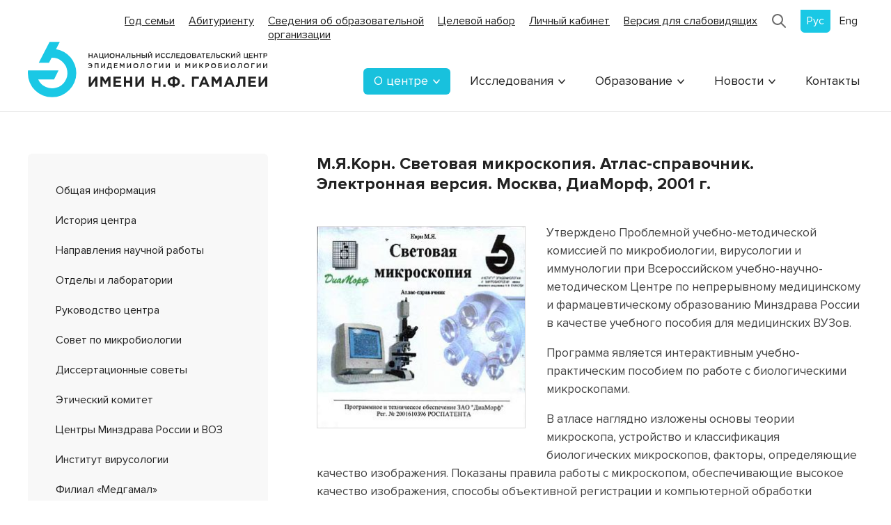

--- FILE ---
content_type: text/html; charset=UTF-8
request_url: https://gamaleya.org/about/elektronnaya-biblioteka/otdelnye-izdaniya/1258/
body_size: 4409
content:
<!DOCTYPE html>
<html lang="ru">
<head>
    <title>М.Я.Корн.               Световая микроскопия.                Атлас-справочник. Электронная версия.               Москва, ДиаМорф, 2001 г.</title>
    <meta http-equiv="Content-Type" content="text/html; charset=utf-8" />
    <meta name="viewport" content="width=device-width, initial-scale=1, viewport-fit=cover">
	<meta http-equiv="X-UA-Compatible" content="ie=edge">
	<meta name="format-detection" content="telephone=no">
            <link href="/local/templates/main/css/style.css?161899735364598" rel="stylesheet" type="text/css">
    <link rel="shortcut icon" href="/favicon.ico"/>
    </head>
<body class="inner">

<header class="header">
    <div class="wrapper">
        <div class="panel">
                            <form action="/search/" class="search-form">
                            <input type="text" name="q" />
            </form>

                            <a href="https://xn--2024-u4d6b7a9f1a.xn--p1ai/" target="_blank" class="old-site">Год семьи</a>
                <a href="/abitur/" class="old-site">Абитуриенту</a>
                <a href="/sveden/" class="old-site"><br>Сведения об образовательной<br> организации</a>
                <a href="https://gamaleya.org/upload/archive/tselevoy-nabor.pdf" target="_blank" class="old-site">Целевой набор</a>
                <a href="https://gamaleya.studentsonline.ru/login" target="_blank" class="old-site">Личный кабинет</a>
                                <a href="/about/elektronnaya-biblioteka/otdelnye-izdaniya/1258/?special_version=Y" class="old-site">Версия для слабовидящих</a>
                        <!-- <a href="http://old.gamaleya.org" class="old-site">
                            </a> -->
            <a href="/search/" class="search-icon"></a>
            <div class="language">
			<span class="language__item active">Рус</span>
				<a href="/en/" class="language__item">Eng</a>
	</div>
            <button class="nav-btn js-nav-btn">
                <div class="nav-btn__line"></div>
                <div class="nav-btn__line"></div>
                <div class="nav-btn__line"></div>
            </button>
        </div>
        <div class="row row--end">
            <a href="/" class="logo"></a>
            <ul class="menu-top">
    <li class="menu-top__item menu-top__item--parent active">
        <a href="/about/">О центре</a>
        <ul class="menu-top-sub">
                <li><a href="/about/obshchaya-informatsiya/">Общая информация</a></li>
                <li><a href="/about/istoriya-tsentra/">История центра</a></li>
                <li><a href="/about/napravleniya-nauchnoy-raboty/">Направления научной работы</a></li>
                <li><a href="/about/otdely-i-laboratorii/">Отделы и лаборатории</a></li>
                <li><a href="/about/komanda/">Руководство центра</a></li>
                <li><a href="/about/sovet-po-mikrobiologii/">Совет по микробиологии</a></li>
                <li><a href="/about/dissertatsionnye-sovety/">Диссертационные советы</a></li>
                <li><a href="/about/eticheskiy-komitet/">Этический комитет</a></li>
                <li><a href="/about/tsentry-minzdrava-rossii-i-voz/">Центры Минздрава России и ВОЗ</a></li>
                <li><a href="/about/institut-virusologii/">Институт вирусологии</a></li>
                <li><a href="/about/filial-medgamal/">Филиал «Медгамал»</a></li>
                <li><a href="/about/elektronnaya-biblioteka/">Электронная библиотека</a></li>
                <li><a href="/about/konkursy-na-zameshchenie-vakantnykh-dolzhnostey/">Конкурсы на замещение вакантных должностей</a></li>
                <li><a href="/about/spetsialnaya-otsenka-usloviy-truda/">Специальная оценка условий труда</a></li>
                <li><a href="/about/finansovo-ekonomicheskaya-deyatelnost/">Финансово-экономическая деятельность</a></li>
                <li><a href="/about/protivodeystvie-korruptsii/">Противодействие коррупции</a></li>
                <li><a href="/about/arkhiv/">Архив</a></li>
    </li></ul>
    <li class="menu-top__item menu-top__item--parent">
        <a href="/research/">Исследования</a>
        <ul class="menu-top-sub">
                <li><a href="/research/napravleniya/">Направления научной работы</a></li>
                <li><a href="/research/vaktsina-protiv-covid-19/">Вакцина против COVID-19</a></li>
                <li><a href="/research/regiony-govoryat-o-vaktsine/">Регионы говорят о вакцине</a></li>
                <li><a href="/research/ebola/">Эбола</a></li>
                <li><a href="/research/mers/">MERS</a></li>
                <li><a href="/research/vaktsina-protiv-grippa/">Вакцина против гриппа</a></li>
                <li><a href="/research/ftortiazinon/">Фтортиазинон</a></li>
                <li><a href="/research/vaktsina-ot-koklyusha/">Вакцина от коклюша</a></li>
    </li></ul>
    <li class="menu-top__item menu-top__item--parent">
        <a href="/education/">Образование</a>
        <ul class="menu-top-sub">
                <li><a href="/education/aspirantura1/">Аспирантура</a></li>
                <li><a href="/education/kafedra-infektologii-i-virusologii/">Кафедра инфектологии и вирусологии</a></li>
    </li></ul>
    <li class="menu-top__item menu-top__item--parent">
        <a href="/news/">Новости</a>
        <ul class="menu-top-sub">
                <li><a href="/news/glavnye-novosti/">Главные новости</a></li>
                <li><a href="/news/uchenyy-sovet/">Ученый совет</a></li>
                <li><a href="/news/dissertatsionnye-sovety/">Диссертационные советы</a></li>
                <li><a href="/news/sovet-po-mikrobiologii/">Совет по микробиологии</a></li>
                <li><a href="/news/otdely-i-laboratorii/">Отделы и лаборатории</a></li>
                <li><a href="/news/obrazovatelnaya-deyatelnost/">Образовательная деятельность</a></li>
                <li><a href="/news/kadrovyy-nauchnyy-potentsial/">Кадровый научный потенциал</a></li>
                <li><a href="/news/vzaimodeystvie-so-smi/">Взаимодействие со СМИ</a></li>
                <li><a href="/news/vaktsina-ot-eboly/">Вакцина от Эболы</a></li>
                <li><a href="/news/vaktsina-ot-kovida/">Вакцина от Ковида</a></li>
                <li><a href="/news/novosti-filiala-medgamal/">Новости филиала Медгамал</a></li>
    </li></ul>
            <li class="menu-top__item">
            <a href="/contacts/">Контакты</a>
        </li>
    </ul>
        </div>
    </div>
</header>

<div class="menu-mobile">
    <div class="wrapper">
                <form action="/search/" class="search">
                    <input class="search__input" type="text" name="q" value="">
            <button type="submit" class="search__button"></button>
        </form>
        <div class="menu-scroll">
            <ul class="menu-top menu-top--mobile">
    <li class="menu-top__item menu-top__item--parent">
        <a href="javascript:;">О центре</a>
        <ul class="menu-top-sub">
                <li><a href="/about/obshchaya-informatsiya/">Общая информация</a></li>
                <li><a href="/about/istoriya-tsentra/">История центра</a></li>
                <li><a href="/about/napravleniya-nauchnoy-raboty/">Направления научной работы</a></li>
                <li><a href="/about/otdely-i-laboratorii/">Отделы и лаборатории</a></li>
                <li><a href="/about/komanda/">Руководство центра</a></li>
                <li><a href="/about/sovet-po-mikrobiologii/">Совет по микробиологии</a></li>
                <li><a href="/about/dissertatsionnye-sovety/">Диссертационные советы</a></li>
                <li><a href="/about/eticheskiy-komitet/">Этический комитет</a></li>
                <li><a href="/about/tsentry-minzdrava-rossii-i-voz/">Центры Минздрава России и ВОЗ</a></li>
                <li><a href="/about/institut-virusologii/">Институт вирусологии</a></li>
                <li><a href="/about/filial-medgamal/">Филиал «Медгамал»</a></li>
                <li><a href="/about/elektronnaya-biblioteka/">Электронная библиотека</a></li>
                <li><a href="/about/konkursy-na-zameshchenie-vakantnykh-dolzhnostey/">Конкурсы на замещение вакантных должностей</a></li>
                <li><a href="/about/spetsialnaya-otsenka-usloviy-truda/">Специальная оценка условий труда</a></li>
                <li><a href="/about/finansovo-ekonomicheskaya-deyatelnost/">Финансово-экономическая деятельность</a></li>
                <li><a href="/about/protivodeystvie-korruptsii/">Противодействие коррупции</a></li>
                <li><a href="/about/arkhiv/">Архив</a></li>
    </li></ul>
    <li class="menu-top__item menu-top__item--parent">
        <a href="javascript:;">Исследования</a>
        <ul class="menu-top-sub">
                <li><a href="/research/napravleniya/">Направления научной работы</a></li>
                <li><a href="/research/vaktsina-protiv-covid-19/">Вакцина против COVID-19</a></li>
                <li><a href="/research/regiony-govoryat-o-vaktsine/">Регионы говорят о вакцине</a></li>
                <li><a href="/research/ebola/">Эбола</a></li>
                <li><a href="/research/mers/">MERS</a></li>
                <li><a href="/research/vaktsina-protiv-grippa/">Вакцина против гриппа</a></li>
                <li><a href="/research/ftortiazinon/">Фтортиазинон</a></li>
                <li><a href="/research/vaktsina-ot-koklyusha/">Вакцина от коклюша</a></li>
    </li></ul>
    <li class="menu-top__item menu-top__item--parent">
        <a href="javascript:;">Образование</a>
        <ul class="menu-top-sub">
                <li><a href="/education/aspirantura1/">Аспирантура</a></li>
                <li><a href="/education/kafedra-infektologii-i-virusologii/">Кафедра инфектологии и вирусологии</a></li>
    </li></ul>
    <li class="menu-top__item menu-top__item--parent">
        <a href="javascript:;">Новости</a>
        <ul class="menu-top-sub">
                <li><a href="/news/glavnye-novosti/">Главные новости</a></li>
                <li><a href="/news/uchenyy-sovet/">Ученый совет</a></li>
                <li><a href="/news/dissertatsionnye-sovety/">Диссертационные советы</a></li>
                <li><a href="/news/sovet-po-mikrobiologii/">Совет по микробиологии</a></li>
                <li><a href="/news/otdely-i-laboratorii/">Отделы и лаборатории</a></li>
                <li><a href="/news/obrazovatelnaya-deyatelnost/">Образовательная деятельность</a></li>
                <li><a href="/news/kadrovyy-nauchnyy-potentsial/">Кадровый научный потенциал</a></li>
                <li><a href="/news/vzaimodeystvie-so-smi/">Взаимодействие со СМИ</a></li>
                <li><a href="/news/vaktsina-ot-eboly/">Вакцина от Эболы</a></li>
                <li><a href="/news/vaktsina-ot-kovida/">Вакцина от Ковида</a></li>
                <li><a href="/news/novosti-filiala-medgamal/">Новости филиала Медгамал</a></li>
    </li></ul>
            <li class="menu-top__item">
            <a href="/contacts/">Контакты</a>
        </li>
    </ul>
        </div>
    </div>
</div>
<div class="wrapper">
    <div class="container mt-2 mt-sm-4 mt-md-6">
        <div class="sidebar pb-3 pb-md-5">
            <ul class="menu-left">
    <li><a href="/about/obshchaya-informatsiya/">Общая информация</a></li>
    <li><a href="/about/istoriya-tsentra/">История центра</a></li>
    <li><a href="/about/napravleniya-nauchnoy-raboty/">Направления научной работы</a></li>
    <li><a href="/about/otdely-i-laboratorii/">Отделы и лаборатории</a></li>
    <li><a href="/about/komanda/">Руководство центра</a></li>
    <li><a href="/about/sovet-po-mikrobiologii/">Совет по микробиологии</a></li>
    <li><a href="/about/dissertatsionnye-sovety/">Диссертационные советы</a></li>
    <li><a href="/about/eticheskiy-komitet/">Этический комитет</a></li>
    <li><a href="/about/tsentry-minzdrava-rossii-i-voz/">Центры Минздрава России и ВОЗ</a></li>
    <li><a href="/about/institut-virusologii/">Институт вирусологии</a></li>
    <li><a href="/about/filial-medgamal/">Филиал «Медгамал»</a></li>
    <li class="active"><a href="/about/elektronnaya-biblioteka/">Электронная библиотека</a></li>
    <li><a href="/about/konkursy-na-zameshchenie-vakantnykh-dolzhnostey/">Конкурсы на замещение вакантных должностей</a></li>
    <li><a href="/about/spetsialnaya-otsenka-usloviy-truda/">Специальная оценка условий труда</a></li>
    <li><a href="/about/finansovo-ekonomicheskaya-deyatelnost/">Финансово-экономическая деятельность</a></li>
    <li><a href="/about/protivodeystvie-korruptsii/">Противодействие коррупции</a></li>
    <li><a href="/about/arkhiv/">Архив</a></li>
</ul>
        </div>
        <div class="content pl-0 pl-md-5 pl-lg-7 pb-3 pb-md-5" id="page__content">
            <h1 class="h1">М.Я.Корн.               Световая микроскопия.                Атлас-справочник. Электронная версия.               Москва, ДиаМорф, 2001 г.</h1>
            <br />
<img src="/upload/resize_cache/iblock/be5/300_415_1/be52ea8a44649a2edccc1d8e71d9c885.jpg" class="img-detail" />
<p>Утверждено Проблемной учебно-методической комиссией по микробиологии, вирусологии и иммунологии при Всероссийском учебно-научно-методическом Центре по непрерывному медицинскому и фармацевтическому образованию Минздрава России в качестве учебного пособия для медицинских ВУЗов.</p><p>Программа является интерактивным учебно-практическим пособием по работе с биологическими микроскопами.</p><p>В атласе наглядно изложены основы теории микроскопа, устройство и классификация биологических микроскопов, факторы, определяющие качество изображения. Показаны правила работы с микроскопом, обеспечивающие высокое качество изображения, способы объективной регистрации и компьютерной обработки изображения. Рассмотрены также типичные ошибки при работе с микроскопом, допускаемые неопытными микроскопистами. Дан обзор различных способов микроскопии, применяемых при исследовании разных объектов.</p><p>Атлас-справочник предназначен для студентов медицинских, биологических, сельскохозяйственных учебных заведений, а также для всех специалистов, использующих в своей работе биологические микроскопы.</p><hr>
<div class="mt-3">
    <a href="javascript:history.go(-1)">Вернуться назад</a>
</div>        </div>
    </div>
</div>
<footer class="footer pt-2 pb-3 pt-sm-6 pb-sm-6 mt-2 mt-sm-3">
    <div class="wrapper">
        <div class="row row--100">
            <div class="col-3 mb-1 mb-md-0">
                <a href="/" class="logo logo--footer"></a>
                <div class="d-sm-none">
                                <div class="footer-title mt-4">КОНТАКТЫ</div>
                123098, г.Москва, ул.Гамалеи, дом 18<br />
                Тел.: +7 (499) 193-30-01<br />
                Факс: +7 (499) 193-61-83<br />
                E-mail: info@gamaleya.org

                <div class="footer-phone mt-4">
                    Телефон доверия по вопросам противодействия коррупции 
                    Министерства здравоохранения Российской Федерации:
                    <span class="mt-lg-1">8 (800) 200-05-52</span>
                </div>
                                </div>
            </div>
                    <div class="col-3 mt-md-0">
        <div class="footer-title">
        <span>О центре</span>
    </div>
    <div class="footer-spoiler">
            <a href="/about/obshchaya-informatsiya/">Общая информация</a>
            <a href="/about/istoriya-tsentra/">История центра</a>
            <a href="/about/napravleniya-nauchnoy-raboty/">Направления научной работы</a>
            <a href="/about/otdely-i-laboratorii/">Отделы и лаборатории</a>
            <a href="/about/komanda/">Руководство центра</a>
            <a href="/about/sovet-po-mikrobiologii/">Совет по микробиологии</a>
            <a href="/about/dissertatsionnye-sovety/">Диссертационные советы</a>
            <a href="/about/eticheskiy-komitet/">Этический комитет</a>
            <a href="/about/tsentry-minzdrava-rossii-i-voz/">Центры Минздрава России и ВОЗ</a>
            <a href="/about/institut-virusologii/">Институт вирусологии</a>
            <a href="/about/filial-medgamal/">Филиал «Медгамал»</a>
            <a href="/about/elektronnaya-biblioteka/">Электронная библиотека</a>
            <a href="/about/konkursy-na-zameshchenie-vakantnykh-dolzhnostey/">Конкурсы на замещение вакантных должностей</a>
            <a href="/about/spetsialnaya-otsenka-usloviy-truda/">Специальная оценка условий труда</a>
            <a href="/about/finansovo-ekonomicheskaya-deyatelnost/">Финансово-экономическая деятельность</a>
            <a href="/about/protivodeystvie-korruptsii/">Противодействие коррупции</a>
            <a href="/about/arkhiv/">Архив</a>
    </div></div>
        <div class="col-3 mt-md-0">
        <div class="footer-title">
        <span>Исследования</span>
    </div>
    <div class="footer-spoiler">
            <a href="/research/napravleniya/">Направления научной работы</a>
            <a href="/research/vaktsina-protiv-covid-19/">Вакцина против COVID-19</a>
            <a href="/research/regiony-govoryat-o-vaktsine/">Регионы говорят о вакцине</a>
            <a href="/research/ebola/">Эбола</a>
            <a href="/research/mers/">MERS</a>
            <a href="/research/vaktsina-protiv-grippa/">Вакцина против гриппа</a>
            <a href="/research/ftortiazinon/">Фтортиазинон</a>
            <a href="/research/vaktsina-ot-koklyusha/">Вакцина от коклюша</a>
    </div>
        <div class="footer-title mt-1 mt-md-3">
        <span>Образование</span>
    </div>
    <div class="footer-spoiler">
            <a href="/education/aspirantura1/">Аспирантура</a>
            <a href="/education/kafedra-infektologii-i-virusologii/">Кафедра инфектологии и вирусологии</a>
    </div></div>
        <div class="col-3 mt-md-0">
        <div class="footer-title">
        <span>Новости</span>
    </div>
    <div class="footer-spoiler">
            <a href="/news/glavnye-novosti/">Главные новости</a>
            <a href="/news/uchenyy-sovet/">Ученый совет</a>
            <a href="/news/dissertatsionnye-sovety/">Диссертационные советы</a>
            <a href="/news/sovet-po-mikrobiologii/">Совет по микробиологии</a>
            <a href="/news/otdely-i-laboratorii/">Отделы и лаборатории</a>
            <a href="/news/obrazovatelnaya-deyatelnost/">Образовательная деятельность</a>
            <a href="/news/kadrovyy-nauchnyy-potentsial/">Кадровый научный потенциал</a>
            <a href="/news/vzaimodeystvie-so-smi/">Взаимодействие со СМИ</a>
            <a href="/news/vaktsina-ot-eboly/">Вакцина от Эболы</a>
            <a href="/news/vaktsina-ot-kovida/">Вакцина от Ковида</a>
            <a href="/news/novosti-filiala-medgamal/">Новости филиала Медгамал</a>
    </div>            <div class="d-md-none">
                                <div class="footer-title mt-1">КОНТАКТЫ</div>
                123098, г.Москва, ул.Гамалеи, дом 18<br />
                Тел.: +7 (499) 193-30-01<br />
                Факс: +7 (499) 193-61-83<br />
                E-mail: info@gamaleya.org<br />
                <a href="/contacts/" class="link">Перейти в контакты</a>
                <div class="footer-phone mt-1">
                    Телефон доверия по вопросам противодействия коррупции 
                    Министерства здравоохранения 
                    Российской&nbsp;Федерации:&nbsp;<span class="mt-lg-1">8 (800) 200-05-52</span>
                </div>
                            </div>
        </div>
                <div class="footer-copyright mt-3">Все права защищены. 2026 г. <a href="http://old.gamaleya.org" target="_blank" class="footer-old ml-md-3">Старая версия сайта</a></div>
            </div>
</footer>
<!-- Yandex.Metrika counter -->
<noscript><div><img src="//mc.yandex.ru/watch/1857826" style="position:absolute; left:-9999px;" alt="" /></div></noscript>
<!-- /Yandex.Metrika counter -->
<script src="/local/templates/main/js/index.js?1599336025245726"></script>
<script src="//mc.yandex.ru/metrika/watch.js" type="text/javascript"></script>
<script type="text/javascript">
try { var yaCounter1857826 = new Ya.Metrika({id:1857826,
          webvisor:true,
          clickmap:true,
          trackLinks:true,
          accurateTrackBounce:true});
} catch(e) { }
</script>
</body>
</html>


--- FILE ---
content_type: text/css
request_url: https://gamaleya.org/local/templates/main/css/style.css?161899735364598
body_size: 10373
content:
@font-face{font-family:Proxima Nova;src:url(../styles/fonts/ProximaNova-Regular.woff2) format("woff2"),url(../styles/fonts/ProximaNova-Regular.woff) format("woff");font-weight:400;font-style:normal;font-display:swap}@font-face{font-family:Proxima Nova;src:url(../styles/fonts/ProximaNova-Bold.woff2) format("woff2"),url(../styles/fonts/ProximaNova-Bold.woff) format("woff");font-weight:700;font-style:normal;font-display:swap}.m-0{margin:0!important}.p-0{padding:0!important}.m-1{margin:10px!important}.p-1{padding:10px!important}.m-2{margin:20px!important}.p-2{padding:20px!important}.m-3{margin:30px!important}.p-3{padding:30px!important}.m-4{margin:40px!important}.p-4{padding:40px!important}.m-5{margin:50px!important}.p-5{padding:50px!important}.m-6{margin:60px!important}.p-6{padding:60px!important}.m-7{margin:70px!important}.p-7{padding:70px!important}.m-8{margin:80px!important}.p-8{padding:80px!important}.m-9{margin:90px!important}.p-9{padding:90px!important}.m-10{margin:100px!important}.p-10{padding:100px!important}.mt-0{margin-top:0!important}.pt-0{padding-top:0!important}.mt-1{margin-top:10px!important}.pt-1{padding-top:10px!important}.mt-2{margin-top:20px!important}.pt-2{padding-top:20px!important}.mt-3{margin-top:30px!important}.pt-3{padding-top:30px!important}.mt-4{margin-top:40px!important}.pt-4{padding-top:40px!important}.mt-5{margin-top:50px!important}.pt-5{padding-top:50px!important}.mt-6{margin-top:60px!important}.pt-6{padding-top:60px!important}.mt-7{margin-top:70px!important}.pt-7{padding-top:70px!important}.mt-8{margin-top:80px!important}.pt-8{padding-top:80px!important}.mt-9{margin-top:90px!important}.pt-9{padding-top:90px!important}.mt-10{margin-top:100px!important}.pt-10{padding-top:100px!important}.mb-0{margin-bottom:0!important}.pb-0{padding-bottom:0!important}.mb-1{margin-bottom:10px!important}.pb-1{padding-bottom:10px!important}.mb-2{margin-bottom:20px!important}.pb-2{padding-bottom:20px!important}.mb-3{margin-bottom:30px!important}.pb-3{padding-bottom:30px!important}.mb-4{margin-bottom:40px!important}.pb-4{padding-bottom:40px!important}.mb-5{margin-bottom:50px!important}.pb-5{padding-bottom:50px!important}.mb-6{margin-bottom:60px!important}.pb-6{padding-bottom:60px!important}.mb-7{margin-bottom:70px!important}.pb-7{padding-bottom:70px!important}.mb-8{margin-bottom:80px!important}.pb-8{padding-bottom:80px!important}.mb-9{margin-bottom:90px!important}.pb-9{padding-bottom:90px!important}.mb-10{margin-bottom:100px!important}.pb-10{padding-bottom:100px!important}.ml-0{margin-left:0!important}.pl-0{padding-left:0!important}.ml-1{margin-left:10px!important}.pl-1{padding-left:10px!important}.ml-2{margin-left:20px!important}.pl-2{padding-left:20px!important}.ml-3{margin-left:30px!important}.pl-3{padding-left:30px!important}.ml-4{margin-left:40px!important}.pl-4{padding-left:40px!important}.ml-5{margin-left:50px!important}.pl-5{padding-left:50px!important}.ml-6{margin-left:60px!important}.pl-6{padding-left:60px!important}.ml-7{margin-left:70px!important}.pl-7{padding-left:70px!important}.ml-8{margin-left:80px!important}.pl-8{padding-left:80px!important}.ml-9{margin-left:90px!important}.pl-9{padding-left:90px!important}.ml-10{margin-left:100px!important}.pl-10{padding-left:100px!important}.mr-0{margin-right:0!important}.pr-0{padding-right:0!important}.mr-1{margin-right:10px!important}.pr-1{padding-right:10px!important}.mr-2{margin-right:20px!important}.pr-2{padding-right:20px!important}.mr-3{margin-right:30px!important}.pr-3{padding-right:30px!important}.mr-4{margin-right:40px!important}.pr-4{padding-right:40px!important}.mr-5{margin-right:50px!important}.pr-5{padding-right:50px!important}.mr-6{margin-right:60px!important}.pr-6{padding-right:60px!important}.mr-7{margin-right:70px!important}.pr-7{padding-right:70px!important}.mr-8{margin-right:80px!important}.pr-8{padding-right:80px!important}.mr-9{margin-right:90px!important}.pr-9{padding-right:90px!important}.mr-10{margin-right:100px!important}.pr-10{padding-right:100px!important}@media (min-width:576px){.m-xs-0{margin:0!important}.p-xs-0{padding:0!important}}@media (min-width:576px){.m-xs-1{margin:10px!important}.p-xs-1{padding:10px!important}}@media (min-width:576px){.m-xs-2{margin:20px!important}.p-xs-2{padding:20px!important}}@media (min-width:576px){.m-xs-3{margin:30px!important}.p-xs-3{padding:30px!important}}@media (min-width:576px){.m-xs-4{margin:40px!important}.p-xs-4{padding:40px!important}}@media (min-width:576px){.m-xs-5{margin:50px!important}.p-xs-5{padding:50px!important}}@media (min-width:576px){.m-xs-6{margin:60px!important}.p-xs-6{padding:60px!important}}@media (min-width:576px){.m-xs-7{margin:70px!important}.p-xs-7{padding:70px!important}}@media (min-width:576px){.m-xs-8{margin:80px!important}.p-xs-8{padding:80px!important}}@media (min-width:576px){.m-xs-9{margin:90px!important}.p-xs-9{padding:90px!important}}@media (min-width:576px){.m-xs-10{margin:100px!important}.p-xs-10{padding:100px!important}}@media (min-width:576px){.mt-xs-0{margin-top:0!important}.pt-xs-0{padding-top:0!important}}@media (min-width:576px){.mt-xs-1{margin-top:10px!important}.pt-xs-1{padding-top:10px!important}}@media (min-width:576px){.mt-xs-2{margin-top:20px!important}.pt-xs-2{padding-top:20px!important}}@media (min-width:576px){.mt-xs-3{margin-top:30px!important}.pt-xs-3{padding-top:30px!important}}@media (min-width:576px){.mt-xs-4{margin-top:40px!important}.pt-xs-4{padding-top:40px!important}}@media (min-width:576px){.mt-xs-5{margin-top:50px!important}.pt-xs-5{padding-top:50px!important}}@media (min-width:576px){.mt-xs-6{margin-top:60px!important}.pt-xs-6{padding-top:60px!important}}@media (min-width:576px){.mt-xs-7{margin-top:70px!important}.pt-xs-7{padding-top:70px!important}}@media (min-width:576px){.mt-xs-8{margin-top:80px!important}.pt-xs-8{padding-top:80px!important}}@media (min-width:576px){.mt-xs-9{margin-top:90px!important}.pt-xs-9{padding-top:90px!important}}@media (min-width:576px){.mt-xs-10{margin-top:100px!important}.pt-xs-10{padding-top:100px!important}}@media (min-width:576px){.mb-xs-0{margin-bottom:0!important}.pb-xs-0{padding-bottom:0!important}}@media (min-width:576px){.mb-xs-1{margin-bottom:10px!important}.pb-xs-1{padding-bottom:10px!important}}@media (min-width:576px){.mb-xs-2{margin-bottom:20px!important}.pb-xs-2{padding-bottom:20px!important}}@media (min-width:576px){.mb-xs-3{margin-bottom:30px!important}.pb-xs-3{padding-bottom:30px!important}}@media (min-width:576px){.mb-xs-4{margin-bottom:40px!important}.pb-xs-4{padding-bottom:40px!important}}@media (min-width:576px){.mb-xs-5{margin-bottom:50px!important}.pb-xs-5{padding-bottom:50px!important}}@media (min-width:576px){.mb-xs-6{margin-bottom:60px!important}.pb-xs-6{padding-bottom:60px!important}}@media (min-width:576px){.mb-xs-7{margin-bottom:70px!important}.pb-xs-7{padding-bottom:70px!important}}@media (min-width:576px){.mb-xs-8{margin-bottom:80px!important}.pb-xs-8{padding-bottom:80px!important}}@media (min-width:576px){.mb-xs-9{margin-bottom:90px!important}.pb-xs-9{padding-bottom:90px!important}}@media (min-width:576px){.mb-xs-10{margin-bottom:100px!important}.pb-xs-10{padding-bottom:100px!important}}@media (min-width:576px){.ml-xs-0{margin-left:0!important}.pl-xs-0{padding-left:0!important}}@media (min-width:576px){.ml-xs-1{margin-left:10px!important}.pl-xs-1{padding-left:10px!important}}@media (min-width:576px){.ml-xs-2{margin-left:20px!important}.pl-xs-2{padding-left:20px!important}}@media (min-width:576px){.ml-xs-3{margin-left:30px!important}.pl-xs-3{padding-left:30px!important}}@media (min-width:576px){.ml-xs-4{margin-left:40px!important}.pl-xs-4{padding-left:40px!important}}@media (min-width:576px){.ml-xs-5{margin-left:50px!important}.pl-xs-5{padding-left:50px!important}}@media (min-width:576px){.ml-xs-6{margin-left:60px!important}.pl-xs-6{padding-left:60px!important}}@media (min-width:576px){.ml-xs-7{margin-left:70px!important}.pl-xs-7{padding-left:70px!important}}@media (min-width:576px){.ml-xs-8{margin-left:80px!important}.pl-xs-8{padding-left:80px!important}}@media (min-width:576px){.ml-xs-9{margin-left:90px!important}.pl-xs-9{padding-left:90px!important}}@media (min-width:576px){.ml-xs-10{margin-left:100px!important}.pl-xs-10{padding-left:100px!important}}@media (min-width:576px){.mr-xs-0{margin-right:0!important}.pr-xs-0{padding-right:0!important}}@media (min-width:576px){.mr-xs-1{margin-right:10px!important}.pr-xs-1{padding-right:10px!important}}@media (min-width:576px){.mr-xs-2{margin-right:20px!important}.pr-xs-2{padding-right:20px!important}}@media (min-width:576px){.mr-xs-3{margin-right:30px!important}.pr-xs-3{padding-right:30px!important}}@media (min-width:576px){.mr-xs-4{margin-right:40px!important}.pr-xs-4{padding-right:40px!important}}@media (min-width:576px){.mr-xs-5{margin-right:50px!important}.pr-xs-5{padding-right:50px!important}}@media (min-width:576px){.mr-xs-6{margin-right:60px!important}.pr-xs-6{padding-right:60px!important}}@media (min-width:576px){.mr-xs-7{margin-right:70px!important}.pr-xs-7{padding-right:70px!important}}@media (min-width:576px){.mr-xs-8{margin-right:80px!important}.pr-xs-8{padding-right:80px!important}}@media (min-width:576px){.mr-xs-9{margin-right:90px!important}.pr-xs-9{padding-right:90px!important}}@media (min-width:576px){.mr-xs-10{margin-right:100px!important}.pr-xs-10{padding-right:100px!important}}@media (min-width:768px){.m-sm-0{margin:0!important}.p-sm-0{padding:0!important}}@media (min-width:768px){.m-sm-1{margin:10px!important}.p-sm-1{padding:10px!important}}@media (min-width:768px){.m-sm-2{margin:20px!important}.p-sm-2{padding:20px!important}}@media (min-width:768px){.m-sm-3{margin:30px!important}.p-sm-3{padding:30px!important}}@media (min-width:768px){.m-sm-4{margin:40px!important}.p-sm-4{padding:40px!important}}@media (min-width:768px){.m-sm-5{margin:50px!important}.p-sm-5{padding:50px!important}}@media (min-width:768px){.m-sm-6{margin:60px!important}.p-sm-6{padding:60px!important}}@media (min-width:768px){.m-sm-7{margin:70px!important}.p-sm-7{padding:70px!important}}@media (min-width:768px){.m-sm-8{margin:80px!important}.p-sm-8{padding:80px!important}}@media (min-width:768px){.m-sm-9{margin:90px!important}.p-sm-9{padding:90px!important}}@media (min-width:768px){.m-sm-10{margin:100px!important}.p-sm-10{padding:100px!important}}@media (min-width:768px){.mt-sm-0{margin-top:0!important}.pt-sm-0{padding-top:0!important}}@media (min-width:768px){.mt-sm-1{margin-top:10px!important}.pt-sm-1{padding-top:10px!important}}@media (min-width:768px){.mt-sm-2{margin-top:20px!important}.pt-sm-2{padding-top:20px!important}}@media (min-width:768px){.mt-sm-3{margin-top:30px!important}.pt-sm-3{padding-top:30px!important}}@media (min-width:768px){.mt-sm-4{margin-top:40px!important}.pt-sm-4{padding-top:40px!important}}@media (min-width:768px){.mt-sm-5{margin-top:50px!important}.pt-sm-5{padding-top:50px!important}}@media (min-width:768px){.mt-sm-6{margin-top:60px!important}.pt-sm-6{padding-top:60px!important}}@media (min-width:768px){.mt-sm-7{margin-top:70px!important}.pt-sm-7{padding-top:70px!important}}@media (min-width:768px){.mt-sm-8{margin-top:80px!important}.pt-sm-8{padding-top:80px!important}}@media (min-width:768px){.mt-sm-9{margin-top:90px!important}.pt-sm-9{padding-top:90px!important}}@media (min-width:768px){.mt-sm-10{margin-top:100px!important}.pt-sm-10{padding-top:100px!important}}@media (min-width:768px){.mb-sm-0{margin-bottom:0!important}.pb-sm-0{padding-bottom:0!important}}@media (min-width:768px){.mb-sm-1{margin-bottom:10px!important}.pb-sm-1{padding-bottom:10px!important}}@media (min-width:768px){.mb-sm-2{margin-bottom:20px!important}.pb-sm-2{padding-bottom:20px!important}}@media (min-width:768px){.mb-sm-3{margin-bottom:30px!important}.pb-sm-3{padding-bottom:30px!important}}@media (min-width:768px){.mb-sm-4{margin-bottom:40px!important}.pb-sm-4{padding-bottom:40px!important}}@media (min-width:768px){.mb-sm-5{margin-bottom:50px!important}.pb-sm-5{padding-bottom:50px!important}}@media (min-width:768px){.mb-sm-6{margin-bottom:60px!important}.pb-sm-6{padding-bottom:60px!important}}@media (min-width:768px){.mb-sm-7{margin-bottom:70px!important}.pb-sm-7{padding-bottom:70px!important}}@media (min-width:768px){.mb-sm-8{margin-bottom:80px!important}.pb-sm-8{padding-bottom:80px!important}}@media (min-width:768px){.mb-sm-9{margin-bottom:90px!important}.pb-sm-9{padding-bottom:90px!important}}@media (min-width:768px){.mb-sm-10{margin-bottom:100px!important}.pb-sm-10{padding-bottom:100px!important}}@media (min-width:768px){.ml-sm-0{margin-left:0!important}.pl-sm-0{padding-left:0!important}}@media (min-width:768px){.ml-sm-1{margin-left:10px!important}.pl-sm-1{padding-left:10px!important}}@media (min-width:768px){.ml-sm-2{margin-left:20px!important}.pl-sm-2{padding-left:20px!important}}@media (min-width:768px){.ml-sm-3{margin-left:30px!important}.pl-sm-3{padding-left:30px!important}}@media (min-width:768px){.ml-sm-4{margin-left:40px!important}.pl-sm-4{padding-left:40px!important}}@media (min-width:768px){.ml-sm-5{margin-left:50px!important}.pl-sm-5{padding-left:50px!important}}@media (min-width:768px){.ml-sm-6{margin-left:60px!important}.pl-sm-6{padding-left:60px!important}}@media (min-width:768px){.ml-sm-7{margin-left:70px!important}.pl-sm-7{padding-left:70px!important}}@media (min-width:768px){.ml-sm-8{margin-left:80px!important}.pl-sm-8{padding-left:80px!important}}@media (min-width:768px){.ml-sm-9{margin-left:90px!important}.pl-sm-9{padding-left:90px!important}}@media (min-width:768px){.ml-sm-10{margin-left:100px!important}.pl-sm-10{padding-left:100px!important}}@media (min-width:768px){.mr-sm-0{margin-right:0!important}.pr-sm-0{padding-right:0!important}}@media (min-width:768px){.mr-sm-1{margin-right:10px!important}.pr-sm-1{padding-right:10px!important}}@media (min-width:768px){.mr-sm-2{margin-right:20px!important}.pr-sm-2{padding-right:20px!important}}@media (min-width:768px){.mr-sm-3{margin-right:30px!important}.pr-sm-3{padding-right:30px!important}}@media (min-width:768px){.mr-sm-4{margin-right:40px!important}.pr-sm-4{padding-right:40px!important}}@media (min-width:768px){.mr-sm-5{margin-right:50px!important}.pr-sm-5{padding-right:50px!important}}@media (min-width:768px){.mr-sm-6{margin-right:60px!important}.pr-sm-6{padding-right:60px!important}}@media (min-width:768px){.mr-sm-7{margin-right:70px!important}.pr-sm-7{padding-right:70px!important}}@media (min-width:768px){.mr-sm-8{margin-right:80px!important}.pr-sm-8{padding-right:80px!important}}@media (min-width:768px){.mr-sm-9{margin-right:90px!important}.pr-sm-9{padding-right:90px!important}}@media (min-width:768px){.mr-sm-10{margin-right:100px!important}.pr-sm-10{padding-right:100px!important}}@media (min-width:992px){.m-md-0{margin:0!important}.p-md-0{padding:0!important}}@media (min-width:992px){.m-md-1{margin:10px!important}.p-md-1{padding:10px!important}}@media (min-width:992px){.m-md-2{margin:20px!important}.p-md-2{padding:20px!important}}@media (min-width:992px){.m-md-3{margin:30px!important}.p-md-3{padding:30px!important}}@media (min-width:992px){.m-md-4{margin:40px!important}.p-md-4{padding:40px!important}}@media (min-width:992px){.m-md-5{margin:50px!important}.p-md-5{padding:50px!important}}@media (min-width:992px){.m-md-6{margin:60px!important}.p-md-6{padding:60px!important}}@media (min-width:992px){.m-md-7{margin:70px!important}.p-md-7{padding:70px!important}}@media (min-width:992px){.m-md-8{margin:80px!important}.p-md-8{padding:80px!important}}@media (min-width:992px){.m-md-9{margin:90px!important}.p-md-9{padding:90px!important}}@media (min-width:992px){.m-md-10{margin:100px!important}.p-md-10{padding:100px!important}}@media (min-width:992px){.mt-md-0{margin-top:0!important}.pt-md-0{padding-top:0!important}}@media (min-width:992px){.mt-md-1{margin-top:10px!important}.pt-md-1{padding-top:10px!important}}@media (min-width:992px){.mt-md-2{margin-top:20px!important}.pt-md-2{padding-top:20px!important}}@media (min-width:992px){.mt-md-3{margin-top:30px!important}.pt-md-3{padding-top:30px!important}}@media (min-width:992px){.mt-md-4{margin-top:40px!important}.pt-md-4{padding-top:40px!important}}@media (min-width:992px){.mt-md-5{margin-top:50px!important}.pt-md-5{padding-top:50px!important}}@media (min-width:992px){.mt-md-6{margin-top:60px!important}.pt-md-6{padding-top:60px!important}}@media (min-width:992px){.mt-md-7{margin-top:70px!important}.pt-md-7{padding-top:70px!important}}@media (min-width:992px){.mt-md-8{margin-top:80px!important}.pt-md-8{padding-top:80px!important}}@media (min-width:992px){.mt-md-9{margin-top:90px!important}.pt-md-9{padding-top:90px!important}}@media (min-width:992px){.mt-md-10{margin-top:100px!important}.pt-md-10{padding-top:100px!important}}@media (min-width:992px){.mb-md-0{margin-bottom:0!important}.pb-md-0{padding-bottom:0!important}}@media (min-width:992px){.mb-md-1{margin-bottom:10px!important}.pb-md-1{padding-bottom:10px!important}}@media (min-width:992px){.mb-md-2{margin-bottom:20px!important}.pb-md-2{padding-bottom:20px!important}}@media (min-width:992px){.mb-md-3{margin-bottom:30px!important}.pb-md-3{padding-bottom:30px!important}}@media (min-width:992px){.mb-md-4{margin-bottom:40px!important}.pb-md-4{padding-bottom:40px!important}}@media (min-width:992px){.mb-md-5{margin-bottom:50px!important}.pb-md-5{padding-bottom:50px!important}}@media (min-width:992px){.mb-md-6{margin-bottom:60px!important}.pb-md-6{padding-bottom:60px!important}}@media (min-width:992px){.mb-md-7{margin-bottom:70px!important}.pb-md-7{padding-bottom:70px!important}}@media (min-width:992px){.mb-md-8{margin-bottom:80px!important}.pb-md-8{padding-bottom:80px!important}}@media (min-width:992px){.mb-md-9{margin-bottom:90px!important}.pb-md-9{padding-bottom:90px!important}}@media (min-width:992px){.mb-md-10{margin-bottom:100px!important}.pb-md-10{padding-bottom:100px!important}}@media (min-width:992px){.ml-md-0{margin-left:0!important}.pl-md-0{padding-left:0!important}}@media (min-width:992px){.ml-md-1{margin-left:10px!important}.pl-md-1{padding-left:10px!important}}@media (min-width:992px){.ml-md-2{margin-left:20px!important}.pl-md-2{padding-left:20px!important}}@media (min-width:992px){.ml-md-3{margin-left:30px!important}.pl-md-3{padding-left:30px!important}}@media (min-width:992px){.ml-md-4{margin-left:40px!important}.pl-md-4{padding-left:40px!important}}@media (min-width:992px){.ml-md-5{margin-left:50px!important}.pl-md-5{padding-left:50px!important}}@media (min-width:992px){.ml-md-6{margin-left:60px!important}.pl-md-6{padding-left:60px!important}}@media (min-width:992px){.ml-md-7{margin-left:70px!important}.pl-md-7{padding-left:70px!important}}@media (min-width:992px){.ml-md-8{margin-left:80px!important}.pl-md-8{padding-left:80px!important}}@media (min-width:992px){.ml-md-9{margin-left:90px!important}.pl-md-9{padding-left:90px!important}}@media (min-width:992px){.ml-md-10{margin-left:100px!important}.pl-md-10{padding-left:100px!important}}@media (min-width:992px){.mr-md-0{margin-right:0!important}.pr-md-0{padding-right:0!important}}@media (min-width:992px){.mr-md-1{margin-right:10px!important}.pr-md-1{padding-right:10px!important}}@media (min-width:992px){.mr-md-2{margin-right:20px!important}.pr-md-2{padding-right:20px!important}}@media (min-width:992px){.mr-md-3{margin-right:30px!important}.pr-md-3{padding-right:30px!important}}@media (min-width:992px){.mr-md-4{margin-right:40px!important}.pr-md-4{padding-right:40px!important}}@media (min-width:992px){.mr-md-5{margin-right:50px!important}.pr-md-5{padding-right:50px!important}}@media (min-width:992px){.mr-md-6{margin-right:60px!important}.pr-md-6{padding-right:60px!important}}@media (min-width:992px){.mr-md-7{margin-right:70px!important}.pr-md-7{padding-right:70px!important}}@media (min-width:992px){.mr-md-8{margin-right:80px!important}.pr-md-8{padding-right:80px!important}}@media (min-width:992px){.mr-md-9{margin-right:90px!important}.pr-md-9{padding-right:90px!important}}@media (min-width:992px){.mr-md-10{margin-right:100px!important}.pr-md-10{padding-right:100px!important}}@media (min-width:1200px){.m-lg-0{margin:0!important}.p-lg-0{padding:0!important}}@media (min-width:1200px){.m-lg-1{margin:10px!important}.p-lg-1{padding:10px!important}}@media (min-width:1200px){.m-lg-2{margin:20px!important}.p-lg-2{padding:20px!important}}@media (min-width:1200px){.m-lg-3{margin:30px!important}.p-lg-3{padding:30px!important}}@media (min-width:1200px){.m-lg-4{margin:40px!important}.p-lg-4{padding:40px!important}}@media (min-width:1200px){.m-lg-5{margin:50px!important}.p-lg-5{padding:50px!important}}@media (min-width:1200px){.m-lg-6{margin:60px!important}.p-lg-6{padding:60px!important}}@media (min-width:1200px){.m-lg-7{margin:70px!important}.p-lg-7{padding:70px!important}}@media (min-width:1200px){.m-lg-8{margin:80px!important}.p-lg-8{padding:80px!important}}@media (min-width:1200px){.m-lg-9{margin:90px!important}.p-lg-9{padding:90px!important}}@media (min-width:1200px){.m-lg-10{margin:100px!important}.p-lg-10{padding:100px!important}}@media (min-width:1200px){.mt-lg-0{margin-top:0!important}.pt-lg-0{padding-top:0!important}}@media (min-width:1200px){.mt-lg-1{margin-top:10px!important}.pt-lg-1{padding-top:10px!important}}@media (min-width:1200px){.mt-lg-2{margin-top:20px!important}.pt-lg-2{padding-top:20px!important}}@media (min-width:1200px){.mt-lg-3{margin-top:30px!important}.pt-lg-3{padding-top:30px!important}}@media (min-width:1200px){.mt-lg-4{margin-top:40px!important}.pt-lg-4{padding-top:40px!important}}@media (min-width:1200px){.mt-lg-5{margin-top:50px!important}.pt-lg-5{padding-top:50px!important}}@media (min-width:1200px){.mt-lg-6{margin-top:60px!important}.pt-lg-6{padding-top:60px!important}}@media (min-width:1200px){.mt-lg-7{margin-top:70px!important}.pt-lg-7{padding-top:70px!important}}@media (min-width:1200px){.mt-lg-8{margin-top:80px!important}.pt-lg-8{padding-top:80px!important}}@media (min-width:1200px){.mt-lg-9{margin-top:90px!important}.pt-lg-9{padding-top:90px!important}}@media (min-width:1200px){.mt-lg-10{margin-top:100px!important}.pt-lg-10{padding-top:100px!important}}@media (min-width:1200px){.mb-lg-0{margin-bottom:0!important}.pb-lg-0{padding-bottom:0!important}}@media (min-width:1200px){.mb-lg-1{margin-bottom:10px!important}.pb-lg-1{padding-bottom:10px!important}}@media (min-width:1200px){.mb-lg-2{margin-bottom:20px!important}.pb-lg-2{padding-bottom:20px!important}}@media (min-width:1200px){.mb-lg-3{margin-bottom:30px!important}.pb-lg-3{padding-bottom:30px!important}}@media (min-width:1200px){.mb-lg-4{margin-bottom:40px!important}.pb-lg-4{padding-bottom:40px!important}}@media (min-width:1200px){.mb-lg-5{margin-bottom:50px!important}.pb-lg-5{padding-bottom:50px!important}}@media (min-width:1200px){.mb-lg-6{margin-bottom:60px!important}.pb-lg-6{padding-bottom:60px!important}}@media (min-width:1200px){.mb-lg-7{margin-bottom:70px!important}.pb-lg-7{padding-bottom:70px!important}}@media (min-width:1200px){.mb-lg-8{margin-bottom:80px!important}.pb-lg-8{padding-bottom:80px!important}}@media (min-width:1200px){.mb-lg-9{margin-bottom:90px!important}.pb-lg-9{padding-bottom:90px!important}}@media (min-width:1200px){.mb-lg-10{margin-bottom:100px!important}.pb-lg-10{padding-bottom:100px!important}}@media (min-width:1200px){.ml-lg-0{margin-left:0!important}.pl-lg-0{padding-left:0!important}}@media (min-width:1200px){.ml-lg-1{margin-left:10px!important}.pl-lg-1{padding-left:10px!important}}@media (min-width:1200px){.ml-lg-2{margin-left:20px!important}.pl-lg-2{padding-left:20px!important}}@media (min-width:1200px){.ml-lg-3{margin-left:30px!important}.pl-lg-3{padding-left:30px!important}}@media (min-width:1200px){.ml-lg-4{margin-left:40px!important}.pl-lg-4{padding-left:40px!important}}@media (min-width:1200px){.ml-lg-5{margin-left:50px!important}.pl-lg-5{padding-left:50px!important}}@media (min-width:1200px){.ml-lg-6{margin-left:60px!important}.pl-lg-6{padding-left:60px!important}}@media (min-width:1200px){.ml-lg-7{margin-left:70px!important}.pl-lg-7{padding-left:70px!important}}@media (min-width:1200px){.ml-lg-8{margin-left:80px!important}.pl-lg-8{padding-left:80px!important}}@media (min-width:1200px){.ml-lg-9{margin-left:90px!important}.pl-lg-9{padding-left:90px!important}}@media (min-width:1200px){.ml-lg-10{margin-left:100px!important}.pl-lg-10{padding-left:100px!important}}@media (min-width:1200px){.mr-lg-0{margin-right:0!important}.pr-lg-0{padding-right:0!important}}@media (min-width:1200px){.mr-lg-1{margin-right:10px!important}.pr-lg-1{padding-right:10px!important}}@media (min-width:1200px){.mr-lg-2{margin-right:20px!important}.pr-lg-2{padding-right:20px!important}}@media (min-width:1200px){.mr-lg-3{margin-right:30px!important}.pr-lg-3{padding-right:30px!important}}@media (min-width:1200px){.mr-lg-4{margin-right:40px!important}.pr-lg-4{padding-right:40px!important}}@media (min-width:1200px){.mr-lg-5{margin-right:50px!important}.pr-lg-5{padding-right:50px!important}}@media (min-width:1200px){.mr-lg-6{margin-right:60px!important}.pr-lg-6{padding-right:60px!important}}@media (min-width:1200px){.mr-lg-7{margin-right:70px!important}.pr-lg-7{padding-right:70px!important}}@media (min-width:1200px){.mr-lg-8{margin-right:80px!important}.pr-lg-8{padding-right:80px!important}}@media (min-width:1200px){.mr-lg-9{margin-right:90px!important}.pr-lg-9{padding-right:90px!important}}@media (min-width:1200px){.mr-lg-10{margin-right:100px!important}.pr-lg-10{padding-right:100px!important}}body.compensate-for-scrollbar{overflow:hidden}.fancybox-active{height:auto}.fancybox-is-hidden{left:-9999px;margin:0;position:absolute!important;top:-9999px;visibility:hidden}.fancybox-container{-webkit-backface-visibility:hidden;backface-visibility:hidden;font-family:-apple-system,BlinkMacSystemFont,Segoe UI,Roboto,Helvetica Neue,Arial,sans-serif;height:100%;left:0;position:fixed;-webkit-tap-highlight-color:transparent;top:0;-webkit-transform:translateZ(0);transform:translateZ(0);width:100%;z-index:99992}.fancybox-container *{-webkit-box-sizing:border-box;box-sizing:border-box}.fancybox-bg,.fancybox-inner,.fancybox-outer,.fancybox-stage{bottom:0;left:0;position:absolute;right:0;top:0}.fancybox-outer{-webkit-overflow-scrolling:touch;overflow-y:auto}.fancybox-bg{background:#1e1e1e;opacity:0;-webkit-transition-duration:inherit;transition-duration:inherit;-webkit-transition-property:opacity;transition-property:opacity;-webkit-transition-timing-function:cubic-bezier(.47,0,.74,.71);transition-timing-function:cubic-bezier(.47,0,.74,.71)}.fancybox-is-open .fancybox-bg{opacity:.87;-webkit-transition-timing-function:cubic-bezier(.22,.61,.36,1);transition-timing-function:cubic-bezier(.22,.61,.36,1)}.fancybox-caption,.fancybox-infobar,.fancybox-navigation .fancybox-button,.fancybox-toolbar{direction:ltr;opacity:0;position:absolute;-webkit-transition:opacity .25s,visibility 0s linear .25s;transition:opacity .25s,visibility 0s linear .25s;visibility:hidden;z-index:99997}.fancybox-show-caption .fancybox-caption,.fancybox-show-infobar .fancybox-infobar,.fancybox-show-nav .fancybox-navigation .fancybox-button,.fancybox-show-toolbar .fancybox-toolbar{opacity:1;-webkit-transition:opacity .25s,visibility 0s;transition:opacity .25s,visibility 0s;visibility:visible}.fancybox-infobar{color:#ccc;font-size:13px;-webkit-font-smoothing:subpixel-antialiased;height:44px;left:0;line-height:44px;min-width:44px;mix-blend-mode:difference;padding:0 10px;pointer-events:none;text-align:center;top:0;-webkit-touch-callout:none;-webkit-user-select:none;-moz-user-select:none;-ms-user-select:none;user-select:none}.fancybox-toolbar{right:0;top:0}.fancybox-stage{direction:ltr;overflow:visible;-webkit-transform:translateZ(0);z-index:99994}.fancybox-is-open .fancybox-stage{overflow:hidden}.fancybox-slide{-webkit-backface-visibility:hidden;backface-visibility:hidden;display:none;height:100%;left:0;outline:none;overflow:auto;-webkit-overflow-scrolling:touch;padding:44px;position:absolute;text-align:center;top:0;transition-property:opacity,-webkit-transform;-webkit-transition-property:opacity,-webkit-transform;transition-property:transform,opacity;transition-property:transform,opacity,-webkit-transform;white-space:normal;width:100%;z-index:99994}.fancybox-slide:before{content:"";display:inline-block;height:100%;margin-right:-.25em;vertical-align:middle;width:0}.fancybox-is-sliding .fancybox-slide,.fancybox-slide--current,.fancybox-slide--next,.fancybox-slide--previous{display:block}.fancybox-slide--next{z-index:99995}.fancybox-slide--image{overflow:visible;padding:44px 0}.fancybox-slide--image:before{display:none}.fancybox-slide--html{padding:6px 6px 0}.fancybox-slide--iframe{padding:44px 44px 0}.fancybox-content{background:#fff;display:inline-block;margin:0 0 6px;max-width:100%;overflow:auto;padding:0;padding:24px;position:relative;text-align:left;vertical-align:middle}.fancybox-slide--image .fancybox-content{-webkit-animation-timing-function:cubic-bezier(.5,0,.14,1);animation-timing-function:cubic-bezier(.5,0,.14,1);-webkit-backface-visibility:hidden;backface-visibility:hidden;background:transparent;background-repeat:no-repeat;background-size:100% 100%;left:0;margin:0;max-width:none;overflow:visible;padding:0;position:absolute;top:0;-webkit-transform-origin:top left;transform-origin:top left;transition-property:opacity,-webkit-transform;-webkit-transition-property:opacity,-webkit-transform;transition-property:transform,opacity;transition-property:transform,opacity,-webkit-transform;-webkit-user-select:none;-moz-user-select:none;-ms-user-select:none;user-select:none;z-index:99995}.fancybox-can-zoomOut .fancybox-content{cursor:-webkit-zoom-out;cursor:zoom-out}.fancybox-can-zoomIn .fancybox-content{cursor:-webkit-zoom-in;cursor:zoom-in}.fancybox-can-drag .fancybox-content{cursor:-webkit-grab;cursor:grab}.fancybox-is-dragging .fancybox-content{cursor:-webkit-grabbing;cursor:grabbing}.fancybox-container [data-selectable=true]{cursor:text}.fancybox-image,.fancybox-spaceball{background:transparent;border:0;height:100%;left:0;margin:0;max-height:none;max-width:none;padding:0;position:absolute;top:0;-webkit-user-select:none;-moz-user-select:none;-ms-user-select:none;user-select:none;width:100%}.fancybox-spaceball{z-index:1}.fancybox-slide--html .fancybox-content{margin-bottom:6px}.fancybox-slide--iframe .fancybox-content,.fancybox-slide--map .fancybox-content,.fancybox-slide--video .fancybox-content{height:100%;margin:0;overflow:visible;padding:0;width:100%}.fancybox-slide--video .fancybox-content{background:#000}.fancybox-slide--map .fancybox-content{background:#e5e3df}.fancybox-slide--iframe .fancybox-content{background:#fff;height:calc(100% - 44px);margin-bottom:44px}.fancybox-iframe,.fancybox-video{background:transparent;border:0;height:100%;margin:0;overflow:hidden;padding:0;width:100%}.fancybox-iframe{vertical-align:top}.fancybox-error{background:#fff;cursor:default;max-width:400px;padding:40px;width:100%}.fancybox-error p{color:#444;font-size:16px;line-height:20px;margin:0;padding:0}.fancybox-button{background:rgba(30,30,30,.6);border:0;border-radius:0;cursor:pointer;display:inline-block;height:44px;margin:0;outline:none;padding:10px;-webkit-transition:color .2s;transition:color .2s;vertical-align:top;width:44px}.fancybox-button,.fancybox-button:link,.fancybox-button:visited{color:#ccc}.fancybox-button:focus,.fancybox-button:hover{color:#fff}.fancybox-button.disabled,.fancybox-button.disabled:hover,.fancybox-button[disabled],.fancybox-button[disabled]:hover{color:#888;cursor:default}.fancybox-button svg{display:block;overflow:visible;position:relative;shape-rendering:geometricPrecision}.fancybox-button svg path{fill:transparent;stroke:currentColor;stroke-linejoin:round;stroke-width:3}.fancybox-button--pause svg path:first-child,.fancybox-button--play svg path:nth-child(2){display:none}.fancybox-button--play svg path,.fancybox-button--share svg path,.fancybox-button--thumbs svg path{fill:currentColor}.fancybox-button--share svg path{stroke-width:1}.fancybox-navigation .fancybox-button{height:38px;opacity:0;padding:6px;position:absolute;top:50%;width:38px}.fancybox-show-nav .fancybox-navigation .fancybox-button{-webkit-transition:opacity .25s,visibility 0s,color .25s;transition:opacity .25s,visibility 0s,color .25s}.fancybox-navigation .fancybox-button:after{content:"";left:-25px;padding:50px;position:absolute;top:-25px}.fancybox-navigation .fancybox-button--arrow_left{left:6px}.fancybox-navigation .fancybox-button--arrow_right{right:6px}.fancybox-close-small{background:transparent;border:0;border-radius:0;color:#555;cursor:pointer;height:44px;margin:0;padding:6px;position:absolute;right:0;top:0;width:44px;z-index:10}.fancybox-close-small svg{fill:transparent;opacity:.8;stroke:currentColor;stroke-width:1.5;-webkit-transition:stroke .1s;transition:stroke .1s}.fancybox-close-small:focus{outline:none}.fancybox-close-small:hover svg{opacity:1}.fancybox-slide--iframe .fancybox-close-small,.fancybox-slide--image .fancybox-close-small,.fancybox-slide--video .fancybox-close-small{color:#ccc;padding:5px;right:-12px;top:-44px}.fancybox-slide--iframe .fancybox-close-small:hover svg,.fancybox-slide--image .fancybox-close-small:hover svg,.fancybox-slide--video .fancybox-close-small:hover svg{background:transparent;color:#fff}.fancybox-is-scaling .fancybox-close-small,.fancybox-is-zoomable.fancybox-can-drag .fancybox-close-small{display:none}.fancybox-caption{bottom:0;color:#fff;font-size:14px;font-weight:400;left:0;line-height:1.5;padding:25px 44px;right:0}.fancybox-caption:before{background-image:url([data-uri]);background-repeat:repeat-x;background-size:contain;bottom:0;content:"";display:block;left:0;pointer-events:none;position:absolute;right:0;top:-25px;z-index:-1}.fancybox-caption:after{border-bottom:1px solid hsla(0,0%,100%,.3);content:"";display:block;left:44px;position:absolute;right:44px;top:0}.fancybox-caption a,.fancybox-caption a:link,.fancybox-caption a:visited{color:#ccc;text-decoration:none}.fancybox-caption a:hover{color:#fff;text-decoration:underline}.fancybox-loading{-webkit-animation:a .8s infinite linear;animation:a .8s infinite linear;background:transparent;border:6px solid rgba(99,99,99,.5);border-radius:100%;border-top-color:#fff;height:60px;left:50%;margin:-30px 0 0 -30px;opacity:.6;padding:0;position:absolute;top:50%;width:60px;z-index:99999}@-webkit-keyframes a{0%{-webkit-transform:rotate(0deg);transform:rotate(0deg)}to{-webkit-transform:rotate(359deg);transform:rotate(359deg)}}@keyframes a{0%{-webkit-transform:rotate(0deg);transform:rotate(0deg)}to{-webkit-transform:rotate(359deg);transform:rotate(359deg)}}.fancybox-animated{-webkit-transition-timing-function:cubic-bezier(0,0,.25,1);transition-timing-function:cubic-bezier(0,0,.25,1)}.fancybox-fx-slide.fancybox-slide--previous{opacity:0;-webkit-transform:translate3d(-100%,0,0);transform:translate3d(-100%,0,0)}.fancybox-fx-slide.fancybox-slide--next{opacity:0;-webkit-transform:translate3d(100%,0,0);transform:translate3d(100%,0,0)}.fancybox-fx-slide.fancybox-slide--current{opacity:1;-webkit-transform:translateZ(0);transform:translateZ(0)}.fancybox-fx-fade.fancybox-slide--next,.fancybox-fx-fade.fancybox-slide--previous{opacity:0;-webkit-transition-timing-function:cubic-bezier(.19,1,.22,1);transition-timing-function:cubic-bezier(.19,1,.22,1)}.fancybox-fx-fade.fancybox-slide--current{opacity:1}.fancybox-fx-zoom-in-out.fancybox-slide--previous{opacity:0;-webkit-transform:scale3d(1.5,1.5,1.5);transform:scale3d(1.5,1.5,1.5)}.fancybox-fx-zoom-in-out.fancybox-slide--next{opacity:0;-webkit-transform:scale3d(.5,.5,.5);transform:scale3d(.5,.5,.5)}.fancybox-fx-zoom-in-out.fancybox-slide--current{opacity:1;-webkit-transform:scaleX(1);transform:scaleX(1)}.fancybox-fx-rotate.fancybox-slide--previous{opacity:0;-webkit-transform:rotate(-1turn);transform:rotate(-1turn)}.fancybox-fx-rotate.fancybox-slide--next{opacity:0;-webkit-transform:rotate(1turn);transform:rotate(1turn)}.fancybox-fx-rotate.fancybox-slide--current{opacity:1;-webkit-transform:rotate(0deg);transform:rotate(0deg)}.fancybox-fx-circular.fancybox-slide--previous{opacity:0;-webkit-transform:scale3d(0,0,0) translate3d(-100%,0,0);transform:scale3d(0,0,0) translate3d(-100%,0,0)}.fancybox-fx-circular.fancybox-slide--next{opacity:0;-webkit-transform:scale3d(0,0,0) translate3d(100%,0,0);transform:scale3d(0,0,0) translate3d(100%,0,0)}.fancybox-fx-circular.fancybox-slide--current{opacity:1;-webkit-transform:scaleX(1) translateZ(0);transform:scaleX(1) translateZ(0)}.fancybox-fx-tube.fancybox-slide--previous{-webkit-transform:translate3d(-100%,0,0) scale(.1) skew(-10deg);transform:translate3d(-100%,0,0) scale(.1) skew(-10deg)}.fancybox-fx-tube.fancybox-slide--next{-webkit-transform:translate3d(100%,0,0) scale(.1) skew(10deg);transform:translate3d(100%,0,0) scale(.1) skew(10deg)}.fancybox-fx-tube.fancybox-slide--current{-webkit-transform:translateZ(0) scale(1);transform:translateZ(0) scale(1)}.fancybox-share{background:#f4f4f4;border-radius:3px;max-width:90%;padding:30px;text-align:center}.fancybox-share h1{color:#222;font-size:35px;font-weight:700;margin:0 0 20px}.fancybox-share p{margin:0;padding:0}.fancybox-share__button{border:0;border-radius:3px;display:inline-block;font-size:14px;font-weight:700;line-height:40px;margin:0 5px 10px;min-width:130px;padding:0 15px;text-decoration:none;-webkit-transition:all .2s;transition:all .2s;-webkit-user-select:none;-moz-user-select:none;-ms-user-select:none;user-select:none;white-space:nowrap}.fancybox-share__button:link,.fancybox-share__button:visited{color:#fff}.fancybox-share__button:hover{text-decoration:none}.fancybox-share__button--fb{background:#3b5998}.fancybox-share__button--fb:hover{background:#344e86}.fancybox-share__button--pt{background:#bd081d}.fancybox-share__button--pt:hover{background:#aa0719}.fancybox-share__button--tw{background:#1da1f2}.fancybox-share__button--tw:hover{background:#0d95e8}.fancybox-share__button svg{height:25px;margin-right:7px;position:relative;top:-1px;vertical-align:middle;width:25px}.fancybox-share__button svg path{fill:#fff}.fancybox-share__input{background:transparent;border:0;border-bottom:1px solid #d7d7d7;border-radius:0;color:#5d5b5b;font-size:14px;margin:10px 0 0;outline:none;padding:10px 15px;width:100%}.fancybox-thumbs{background:#fff;bottom:0;display:none;margin:0;-webkit-overflow-scrolling:touch;-ms-overflow-style:-ms-autohiding-scrollbar;padding:2px 2px 4px;position:absolute;right:0;-webkit-tap-highlight-color:transparent;top:0;width:212px;z-index:99995}.fancybox-thumbs-x{overflow-x:auto;overflow-y:hidden}.fancybox-show-thumbs .fancybox-thumbs{display:block}.fancybox-show-thumbs .fancybox-inner{right:212px}.fancybox-thumbs>ul{font-size:0;height:100%;list-style:none;margin:0;overflow-x:hidden;overflow-y:auto;padding:0;position:absolute;position:relative;white-space:nowrap;width:100%}.fancybox-thumbs-x>ul{overflow:hidden}.fancybox-thumbs-y>ul::-webkit-scrollbar{width:7px}.fancybox-thumbs-y>ul::-webkit-scrollbar-track{background:#fff;border-radius:10px;-webkit-box-shadow:inset 0 0 6px rgba(0,0,0,.3);box-shadow:inset 0 0 6px rgba(0,0,0,.3)}.fancybox-thumbs-y>ul::-webkit-scrollbar-thumb{background:#2a2a2a;border-radius:10px}.fancybox-thumbs>ul>li{-webkit-backface-visibility:hidden;backface-visibility:hidden;cursor:pointer;float:left;height:75px;margin:2px;max-height:calc(100% - 8px);max-width:calc(50% - 4px);outline:none;overflow:hidden;padding:0;position:relative;-webkit-tap-highlight-color:transparent;width:100px}.fancybox-thumbs-loading{background:rgba(0,0,0,.1)}.fancybox-thumbs>ul>li{background-position:50%;background-repeat:no-repeat;background-size:cover}.fancybox-thumbs>ul>li:before{border:4px solid #4ea7f9;bottom:0;content:"";left:0;opacity:0;position:absolute;right:0;top:0;-webkit-transition:all .2s cubic-bezier(.25,.46,.45,.94);transition:all .2s cubic-bezier(.25,.46,.45,.94);z-index:99991}.fancybox-thumbs .fancybox-thumbs-active:before{opacity:1}@media (max-width:800px){.fancybox-thumbs{width:110px}.fancybox-show-thumbs .fancybox-inner{right:110px}.fancybox-thumbs>ul>li{max-width:calc(100% - 10px)}}*,:after,:before{-webkit-box-sizing:border-box;box-sizing:border-box}:focus{outline:none}body,html{height:100%;margin:0;padding:0}body{position:relative;width:100%;font-family:Proxima Nova,Arial,sans-serif;color:#050708;background-color:#fff}body.menu-open{overflow:hidden}a{text-decoration:none}.wrapper{position:relative;width:100%;max-width:1178px;margin:0 auto}@media only screen and (max-width:1590px){.wrapper{max-width:1200px}}@media only screen and (max-width:1240px){.wrapper{max-width:1024px}}@media only screen and (max-width:1024px){.wrapper{max-width:980px}}@media only screen and (max-width:1020px){.wrapper{max-width:720px}}@media only screen and (max-width:767px){.wrapper{max-width:390px}}@media only screen and (max-width:400px){.wrapper{max-width:340px}}.row{display:-webkit-box;display:-ms-flexbox;display:flex;-ms-flex-wrap:wrap;flex-wrap:wrap}.row--100,.row--end{-webkit-box-pack:justify;-ms-flex-pack:justify;justify-content:space-between}.row--end{-webkit-box-align:end;-ms-flex-align:end;align-items:flex-end}.text-right{text-align:right}.d-none{display:none!important}@media only screen and (max-width:1023px){.d-sm-none{display:none!important}}@media only screen and (min-width:1024px){.d-md-none{display:none!important}}.d-block{display:block!important}.hr{display:none;width:100%;height:1px;background-color:hsla(0,0%,44%,.15)}@media only screen and (max-width:1023px){.hr{display:block}}.old-site{margin-right:20px;color:#fff;text-decoration:underline}.old-site:hover{text-decoration:none}@media only screen and (max-width:1023px){.old-site{display:none}}.inner .old-site{color:#222}.link{color:#088296;text-decoration:underline}.link:hover{text-decoration:none}.nav-btn{display:none;position:relative;width:40px;border:none;padding:0;margin:0 0 0 30px;background-color:transparent;cursor:pointer;z-index:20}.nav-btn:focus{outline:none}.nav-btn__line,.nav-btn__line:nth-child(2):after{height:2px;background-color:#fff;-webkit-transition:opacity .2s,-webkit-transform .3s;transition:opacity .2s,-webkit-transform .3s;transition:transform .3s,opacity .2s;transition:transform .3s,opacity .2s,-webkit-transform .3s}.nav-btn__line:nth-child(2):after{content:"";display:block;width:100%}.nav-btn__line+.nav-btn__line{margin-top:12px}.menu-open .nav-btn__line:first-child{opacity:0;-webkit-transform:translateX(-100%);transform:translateX(-100%)}.menu-open .nav-btn__line:nth-child(3){opacity:0;-webkit-transform:translateX(100%);transform:translateX(100%)}.menu-open .nav-btn__line:nth-child(2){-webkit-transform:rotate(45deg);transform:rotate(45deg)}.menu-open .nav-btn__line:nth-child(2):after{-webkit-transform:rotate(-90deg);transform:rotate(-90deg)}@media only screen and (max-width:1023px){.nav-btn{display:block}}@media only screen and (max-width:700px){.nav-btn{-webkit-transform:scale(.8);transform:scale(.8);margin-left:10px}}.inner .nav-btn__line,.inner .nav-btn__line:nth-child(2):after{background-color:#222}.menu-open .nav-btn__line,.menu-open .nav-btn__line:nth-child(2):after{background-color:#fff}.main{position:relative;width:100%;height:850px;background-image:url(../images/style/home.jpg);background-size:cover}.main,html[lang=en] .main{padding-top:425px}.main:before{content:"";display:block;position:absolute;top:0;left:0;width:100%;height:100%;background-color:#092b33;opacity:.28}.main__text{max-width:950px;min-height:338px;padding:48px;border-radius:7px;background-color:rgba(11,39,47,.25);font-size:30px;color:#fff}html[lang=en] .main__text{max-width:1070px;font-size:25px}@media only screen and (max-width:1250px){.main{height:700px}.main,html[lang=en] .main{padding-top:300px}.main__text{min-height:300px;font-size:23px}}@media only screen and (max-width:1023px){.main{padding-top:200px;height:600px}.main__text{min-height:300px;font-size:19px}html[lang=en] .main{padding-top:200px}html[lang=en] .main__text{font-size:14px}}@media only screen and (max-width:700px){.main{padding-top:250px;height:496px;background-position:top}.main__text{padding:25px;font-size:15px;min-height:auto}html[lang=en] .main{padding-top:200px}}.panel{display:-webkit-box;display:-ms-flexbox;display:flex;width:100%;-webkit-box-align:center;-ms-flex-align:center;align-items:center;-webkit-box-pack:end;-ms-flex-pack:end;justify-content:flex-end}@media only screen and (max-width:1023px){.panel{position:absolute;top:45px;left:0}}@media only screen and (max-width:700px){.panel{top:25px}}.language__item{display:inline-block;width:43px;height:33px;border-radius:0 0 6px 6px;font-size:16px;line-height:33px;text-align:center;color:#fff}.language__item.active{background-color:#1ac8e5}.inner .language__item{color:#222}.inner .language__item.active,.menu-open .language__item{color:#fff}@media only screen and (max-width:1023px){.language__item{border-radius:6px}}@media only screen and (max-width:700px){.language__item{width:38px;height:28px;font-size:14px;line-height:28px}}.search{position:relative;margin-top:120px}.search__input{width:100%;height:30px;padding:5px;background-color:transparent;border:0;border-bottom:1px solid #fff;border-radius:0;color:#fff;font-size:15px}.search__button{position:absolute;top:0;right:5px;background-image:url(../images/style/icon-search.svg);border:0;border-radius:0;cursor:pointer}.search-icon,.search__button{width:22px;height:22px;background-color:transparent}.search-icon{display:inline-block;margin-right:20px;background-image:url(../images/style/icon-search.svg);border:0}.inner .search-icon{background-image:url(../images/style/icon-search-gray.svg)}@media only screen and (max-width:1023px){.search-icon{display:none}}@media only screen and (max-width:700px){.search{margin-top:80px}}.search-form{width:0;-webkit-transition:all .6s linear;transition:all .6s linear;overflow:hidden}.search-form input{width:100%;padding:5px 3px;border:0;color:#fff;border-bottom:1px solid #fff;border-radius:0;background-color:transparent}.search-form.active{width:257px}.inner .search-form input{border-color:hsla(0,0%,44%,.15);color:#444}.search-form--page{display:-webkit-box;display:-ms-flexbox;display:flex;width:60%!important;margin-top:30px;margin-bottom:40px;-webkit-box-align:center;-ms-flex-align:center;align-items:center}.search-form--page input{font-size:16px;padding:10px 0}.search-form--page .search-icon{display:block!important}@media only screen and (max-width:700px){.search-form--page{width:100%!important}}.logo{position:relative;width:344px;height:80px;background-image:url(../images/style/logo-rus.svg);background-size:contain;background-repeat:no-repeat}html[lang=en] .logo{background-image:url(../images/style/logo-eng.svg)}.logo--footer{display:block;width:250px;height:58px;background-image:url(../images/style/logo-rus-gray.svg)}html[lang=en] .logo--footer{background-image:url(../images/style/logo-eng-gray.svg)}.inner .logo{background-image:url(../images/style/logo-rus-black.svg)}html[lang=en] .inner .logo{background-image:url(../images/style/logo-eng-black.svg)}.inner .logo--footer{background-image:url(../images/style/logo-rus-gray.svg)}html[lang=en] .inner .logo--footer{background-image:url(../images/style/logo-eng-gray.svg)}.menu-open .logo{background-image:url(../images/style/logo-rus.svg)}html[lang=en] .menu-open .logo{background-image:url(../images/style/logo-eng.svg)}@media only screen and (max-width:1250px){.logo{width:280px;height:60px}.logo--footer{height:50px}}@media only screen and (max-width:1023px){.logo{margin-top:30px}.logo--footer{margin-top:0}}@media only screen and (max-width:700px){.logo{margin-top:20px;width:200px;height:40px}}.header{position:absolute;width:100%;z-index:10}.inner .header{position:relative;padding-bottom:20px;border-bottom:1px solid hsla(0,0%,44%,.15)}@media only screen and (max-width:1023px){.inner .header{padding-bottom:30px;border-bottom:1px solid hsla(0,0%,44%,.15)}}@media only screen and (max-width:700px){.inner .header{padding-bottom:20px}}.menu-open .header{border-bottom:0}.menu-top{position:relative;display:-webkit-box;display:-ms-flexbox;display:flex;list-style:none;margin:0 -10px 0 0;padding:0}.menu-top__item{padding:7px 15px 9px;margin-left:13px;margin-bottom:4px;-webkit-box-sizing:content-box;box-sizing:content-box}.menu-top__item a{font-size:18px;color:#fff}.inner .menu-top__item>a{color:#222}.inner .menu-top__item--parent>a:after{background-image:url(../images/style/icon-arrow-gray.svg)}.inner .menu-top__item--parent:hover>a{color:#fff}.inner .menu-top__item--parent:hover>a:after{background-image:url(../images/style/icon-arrow.svg)}.menu-top__item:first-child .menu-top-sub{width:auto}.menu-top__item:first-child .menu-top-sub li{width:56%}.menu-top__item:first-child .menu-top-sub li:first-child{-webkit-box-ordinal-group:2;-ms-flex-order:1;order:1;width:44%}.menu-top__item:first-child .menu-top-sub li:nth-child(2){-webkit-box-ordinal-group:4;-ms-flex-order:3;order:3;width:44%}.menu-top__item:first-child .menu-top-sub li:nth-child(3){-webkit-box-ordinal-group:6;-ms-flex-order:5;order:5;width:44%}.menu-top__item:first-child .menu-top-sub li:nth-child(4){-webkit-box-ordinal-group:8;-ms-flex-order:7;order:7;width:44%}.menu-top__item:first-child .menu-top-sub li:nth-child(5){-webkit-box-ordinal-group:10;-ms-flex-order:9;order:9;width:44%}.menu-top__item:first-child .menu-top-sub li:nth-child(6){-webkit-box-ordinal-group:12;-ms-flex-order:11;order:11;width:44%}.menu-top__item:first-child .menu-top-sub li:nth-child(7){-webkit-box-ordinal-group:14;-ms-flex-order:13;order:13;width:44%}.menu-top__item:first-child .menu-top-sub li:nth-child(8){-webkit-box-ordinal-group:16;-ms-flex-order:15;order:15;width:44%}.menu-top__item:first-child .menu-top-sub li:nth-child(9){-webkit-box-ordinal-group:3;-ms-flex-order:2;order:2}.menu-top__item:first-child .menu-top-sub li:nth-child(10){-webkit-box-ordinal-group:5;-ms-flex-order:4;order:4}.menu-top__item:first-child .menu-top-sub li:nth-child(11){-webkit-box-ordinal-group:7;-ms-flex-order:6;order:6}.menu-top__item:first-child .menu-top-sub li:nth-child(12){-webkit-box-ordinal-group:9;-ms-flex-order:8;order:8}.menu-top__item:first-child .menu-top-sub li:nth-child(13){-webkit-box-ordinal-group:11;-ms-flex-order:10;order:10}.menu-top__item:first-child .menu-top-sub li:nth-child(14){-webkit-box-ordinal-group:13;-ms-flex-order:12;order:12}.menu-top__item:first-child .menu-top-sub li:nth-child(15){-webkit-box-ordinal-group:15;-ms-flex-order:14;order:14}.menu-top__item:first-child .menu-top-sub li:nth-child(16){-webkit-box-ordinal-group:17;-ms-flex-order:16;order:16}.menu-top__item:first-child .menu-top-sub li:nth-child(17){-webkit-box-ordinal-group:19;-ms-flex-order:18;order:18}.menu-top__item:nth-of-type(3) .menu-top-sub{width:315px}.menu-top__item--parent>a:after{content:"";display:inline-block;margin-left:7px;width:10px;height:7px;background-image:url(../images/style/icon-arrow.svg);background-repeat:no-repeat;vertical-align:1px}.menu-top__item--parent:hover{background-color:#18c1dd;border-radius:6px 6px 0 0;margin-bottom:0;border-bottom:4px solid #18c1dd}.menu-top__item--parent:hover .menu-top-sub{display:-webkit-box;display:-ms-flexbox;display:flex}.menu-top__item--parent.active{background-color:#18c1dd;border-radius:6px}.menu-top__item--parent.active>a{color:#fff}.menu-top__item--parent.active>a:after{background-image:url(../images/style/icon-arrow.svg)}.menu-top__item--parent.active:hover{border-radius:6px 6px 0 0}@media only screen and (max-width:1250px){.menu-top__item{margin-left:10px}.menu-top__item a{font-size:15px}}.menu-top--mobile .menu-top__item{position:relative;width:100%;padding:0;margin-left:0;margin-top:25px}.menu-top--mobile .menu-top__item:first-child{margin-top:0}.menu-top--mobile .menu-top__item>a{font-size:18px;font-weight:700}.menu-top--mobile .menu-top__item--parent:hover{background-color:transparent;border-bottom:none}.menu-top--mobile .menu-top__item--parent:hover .menu-top-sub{display:none}.menu-top--mobile .menu-top__item.open .menu-top-sub{display:block}.menu-top--mobile .menu-top__item.active{background-color:transparent}.menu-open .menu-top__item>a{color:#fff}.menu-open .menu-top__item--parent>a:after{background-image:url(../images/style/icon-arrow.svg)}.menu-top-sub{display:none;position:absolute;-webkit-box-orient:horizontal;-webkit-box-direction:normal;-ms-flex-direction:row;flex-direction:row;-ms-flex-flow:wrap;flex-flow:wrap;list-style:none;width:265px;margin:13px 15px 0 -15px;padding:15px 20px 30px;background-color:#18c1dd;border-radius:0 6px 6px 6px}.menu-top-sub li{width:100%;margin-top:10px}.menu-top-sub li a{font-size:15px}.menu-top-sub li a:hover{text-decoration:underline}@media only screen and (max-width:1250px){.menu-top-sub li a{font-size:14px}}.menu-top--mobile .menu-top-sub{position:relative;background-color:transparent;padding:2px 0 2px 35px}.menu-top--mobile .menu-top-sub li{width:100%;margin-top:7px}.menu-top--mobile .menu-top-sub li a{font-size:15px}@media only screen and (max-width:1023px){.menu-top{display:none}.menu-top--mobile{display:block;height:calc(100% - 90px)}}.menu-mobile{display:none;position:fixed;top:0;left:0;width:100%;height:100%;background-color:#1ac8e5;z-index:5}.menu-mobile:before{content:"";position:absolute;width:100%;height:150px;background-image:-webkit-gradient(linear,left top,left bottom,from(rgba(9,43,51,.69)),to(rgba(9,67,77,0)));background-image:linear-gradient(180deg,rgba(9,43,51,.69),rgba(9,67,77,0))}.menu-open .menu-mobile{display:block}.menu-scroll{width:100%;height:calc(100vh - 230px);margin:20px 0;overflow-x:hidden;overflow-y:scroll}.btn{display:block;width:220px;height:53px;border-radius:34px;border:2px solid #1ac8e5;font-size:16px;line-height:49px;letter-spacing:normal;text-align:center;color:#fff;-webkit-transition:all .3s ease-in;transition:all .3s ease-in}.btn--black{color:#222}.btn:hover{color:#fff;background-color:#1ac8e5}@media only screen and (max-width:700px){.btn{width:106px;height:29px;border-radius:34px;font-size:10px;line-height:26px}}.title{font-size:24px;font-weight:700;line-height:30px;color:#050708}.title:hover{text-decoration:underline}@media only screen and (max-width:700px){.title{font-size:16px;line-height:22px}}.col-6{width:50%}@media only screen and (max-width:1023px){.col-6{width:100%}}.col-3{width:23%}.col-3:nth-of-type(3){width:17%}@media only screen and (max-width:1023px){.col-3,.col-3:nth-of-type(3){width:100%}}.table-scroll{width:100%;overflow-x:scroll}.news__item{margin-top:20px;font-size:17px;line-height:1.47;color:#222}.news__item span{display:block;margin-bottom:3px;font-size:17px;color:#707070}.news__item a{font-size:17px;text-align:left;color:#088296;text-decoration:underline}.news__item a:hover{text-decoration:none}@media only screen and (max-width:700px){.news__item{margin-top:15px}.news__item,.news__item a,.news__item span{font-size:13px}}.main-block{display:-webkit-box;display:-ms-flexbox;display:flex;width:100%;min-height:530px;background-color:#f8f8f8}.main-block__image{width:43%;background-size:cover;background-repeat:no-repeat}.main-block__text{width:57%;font-size:17px;line-height:1.65;color:#444}.main-block--white{background-color:#fff}.main-block--white .main-block__image{width:50%;background-size:contain}.main-block--white .main-block__text{width:50%}.main-block--blue{background-color:rgba(22,190,217,.1)}@media only screen and (max-width:1250px){.main-block{min-height:auto}}@media only screen and (max-width:1023px){.main-block{-ms-flex-wrap:wrap;flex-wrap:wrap}.main-block__image{width:100%;height:400px}.main-block__text{width:100%}.main-block--white .main-block__image{-webkit-box-ordinal-group:2;-ms-flex-order:1;order:1;width:100%;background-position:50%}.main-block--white .main-block__text{-webkit-box-ordinal-group:3;-ms-flex-order:2;order:2;width:100%}}@media only screen and (max-width:700px){.main-block__text{font-size:13px}.main-block__image{height:280px}.main-block--white .main-block__image{background-position:10px 0}}.container{width:100%}.container,.sidebar{display:-webkit-box;display:-ms-flexbox;display:flex}.sidebar{-webkit-box-flex:1;-ms-flex-positive:1;flex-grow:1;-webkit-box-orient:vertical;-webkit-box-direction:normal;-ms-flex-direction:column;flex-direction:column;width:345px}@media only screen and (max-width:1023px){.sidebar{display:none}}.content{width:calc(100% - 345px);font-size:17px;line-height:1.53;color:#444}.content a{color:#088296;text-decoration:underline}.content a:hover{text-decoration:none}.content b,.content strong{color:#222}.content ul{margin:0;padding:0;list-style:none}.content ul li{position:relative;margin:25px 0;padding:0 30px 0 20px}.content ul li:before{content:"";position:absolute;left:0;top:10px;width:7px;height:7px;border-radius:2px;background-color:#1ac8e5}@media only screen and (max-width:1023px){.content{width:100%}}@media only screen and (max-width:700px){.content{font-size:13px;line-height:20px}.content ul li{margin:20px 0;padding:0 20px 0 15px}.content ul li:before{width:6px;height:6px;top:8px}}.content table{width:100%;margin-top:20px;border-collapse:collapse;border-spacing:0;border:1px solid hsla(0,0%,44%,.15)}.content td,.content th{text-align:left;padding:10px;font-size:14px}@media only screen and (max-width:700px){.content td,.content th{padding:5px;font-size:13px}}.content tr:nth-child(odd){background-color:#f8f8f8}.content hr{width:100%;margin:30px 0;padding:0;border:0;height:1px;background-color:hsla(0,0%,44%,.15)}.content img{width:100%;-o-object-fit:contain;object-fit:contain}.content img.left{float:left;margin:5px 20px 5px 0;width:auto}.quote{font-size:22px;font-weight:400;line-height:1.45;color:#222}@media only screen and (max-width:700px){.quote{font-size:13px;line-height:20px}}.bg-gray,.menu-left{background-color:#f8f8f8}.menu-left{position:-webkit-sticky;position:sticky;top:0;margin:0;padding:30px 0;list-style:none;border-radius:6px}.menu-left li{padding:10px 20px 10px 40px;margin:3px 0}.menu-left li a{font-size:16px;color:#222}.menu-left li a:hover{text-decoration:underline}.menu-left li.active{background-color:#ededed}.menu-left li.active a{font-weight:700}@media only screen and (max-height:900px){.menu-left{position:relative}}.menu-inner{display:-webkit-box;display:-ms-flexbox;display:flex;-ms-flex-wrap:wrap;flex-wrap:wrap;-webkit-box-align:start;-ms-flex-align:start;align-items:flex-start;margin:30px 0 40px;padding:15px 25px;background-color:#e9f9fc;border-radius:6px}.menu-inner a{width:50%;margin:10px 0;font-size:17px;line-height:21px}.menu-inner a.active{font-weight:700;text-decoration:none}@media only screen and (max-width:1023px){.menu-inner{margin:20px 0 30px}.menu-inner a{width:100%}}.h1,h1{margin:0;padding:0;font-size:24px;font-weight:700;line-height:1.21;color:#222}@media only screen and (max-width:700px){.h1,h1{font-size:16px;line-height:29px}}.h2,h2{font-size:22px;font-weight:700;line-height:1.4;color:#222}@media only screen and (max-width:700px){.h2,h2{font-size:15px;line-height:20px}.h2 br,h2 br{display:none}}.h2--fs20,h2--fs20{font-size:20px}@media only screen and (max-width:700px){.h2--fs20,h2--fs20{font-size:15px}}.h3,h3{font-size:17px;font-weight:700;line-height:1.65;color:#222}@media only screen and (max-width:700px){.h3,h3{font-size:13px;line-height:20px}}.block-ankors{display:-webkit-box;display:-ms-flexbox;display:flex;width:100%;min-height:470px}.block-ankors__links{width:40%}.block-ankors__links a{display:block;margin-top:15px;font-size:15px;color:#088296;line-height:1;text-decoration:none}.block-ankors__links a:first-child{margin-top:0}.block-ankors__links a:hover{text-decoration:underline}.block-ankors__image{width:60%;background-image:url(../images/style/gamaleya.jpg);background-size:cover;background-repeat:no-repeat}@media only screen and (max-width:1023px){.block-ankors{-webkit-box-orient:vertical;-webkit-box-direction:normal;-ms-flex-direction:column;flex-direction:column}.block-ankors__links{-webkit-box-ordinal-group:3;-ms-flex-order:2;order:2;width:100%;display:-webkit-box;display:-ms-flexbox;display:flex;-webkit-box-orient:horizontal;-webkit-box-direction:normal;-ms-flex-direction:row;flex-direction:row;-ms-flex-wrap:wrap;flex-wrap:wrap;-webkit-box-align:baseline;-ms-flex-align:baseline;align-items:baseline}.block-ankors__links a{width:50%;font-size:13px}.block-ankors__image{-webkit-box-ordinal-group:2;-ms-flex-order:1;order:1;width:100%;height:380px}}.contacts{font-size:17px;line-height:26px;color:#444}.contacts__title{font-size:20px;font-weight:700;color:#088296}.contacts__subtitle{font-size:17px;font-weight:700;color:#088296}@media only screen and (max-width:1023px){.contacts{font-size:15px}.contacts__title{font-size:16px}.contacts__subtitle{font-size:14px}}@media only screen and (max-width:700px){.contacts{font-size:13px}.contacts__title{font-size:15px}.contacts__subtitle{font-size:13px}}.footer{background-color:#f8f8f8;font-size:15px;color:#444;line-height:28px}.footer-title{margin-bottom:15px;font-size:17px;font-weight:700;color:#088296;text-transform:uppercase}.footer-copyright{font-size:15px}.footer a{display:block;margin-bottom:12px;color:#444;line-height:17px}.footer a:hover{text-decoration:underline}.footer a.link{font-size:13px;color:#088296;line-height:28px}@media only screen and (max-width:1270px){.footer{font-size:13px}.footer-title{font-size:15px}.footer-copyright{font-size:13px}}@media only screen and (max-width:1023px){.footer-spoiler{display:none}.footer-spoiler.open{display:block}.footer-title{white-space:nowrap;cursor:pointer}.footer-title span:after{content:"";display:inline-block;margin-left:7px;width:10px;height:7px;background-image:url(../images/style/icon-arrow-blue.svg);background-repeat:no-repeat;vertical-align:1px}}.footer-old{display:inline-block!important;color:#088296!important;text-decoration:underline}@media only screen and (max-width:700px){.footer-old{display:block!important}}.footer-phone{font-size:15px;line-height:26px}.footer-phone span{display:block;font-size:17px}@media only screen and (max-width:1270px){.footer-phone{font-size:13px}.footer-phone span{font-size:15px}}@media only screen and (max-width:700px){.footer-phone span{display:inline-block;font-size:13px}}.news{margin-top:30px;font-size:17px}.news__date{color:#707070;line-height:20px}.news__text{margin-top:5px;color:#222;line-height:26px}.news__text br{display:none}.news:first-of-type{margin-top:0}@media only screen and (max-width:1023px){.news{font-size:15px}}@media only screen and (max-width:700px){.news{font-size:13px}}.library{display:-webkit-box;display:-ms-flexbox;display:flex;-webkit-box-orient:horizontal;-webkit-box-direction:normal;-ms-flex-direction:row;flex-direction:row;-ms-flex-wrap:wrap;flex-wrap:wrap;-webkit-box-pack:justify;-ms-flex-pack:justify;justify-content:space-between}.library__item{width:47%;margin-top:45px}.library__item img{width:98px;border:1px solid #dbdbdb}.library__item a{display:block;font-size:17px;line-height:26px;text-decoration:underline}@media only screen and (max-width:1023px){.library__item{width:100%;margin-top:25px}.library__item img{width:60px}.library__item a{font-size:13px;line-height:20px}}.img-detail{width:300px!important;float:left;margin:20px 30px 30px 0;border:1px solid #dbdbdb}@media only screen and (max-width:1023px){.img-detail{float:unset;width:300px!important;margin-right:0}}@media only screen and (max-width:700px){.img-detail{width:200px!important;margin-left:auto;margin-right:auto}}.pagination__item{display:inline-block;width:36px;height:36px;margin-right:10px;border-radius:5px;font-size:22px;line-height:37px;color:#222!important;text-decoration:none!important;text-align:center}.pagination__item.active{background-color:#e9f9fc;color:#088296!important}.pagination__item:hover{color:#088296!important}ul.search{margin:0;padding:0;list-style:none}ul.search li{position:relative;margin:25px 0;padding:0 30px 0 20px}ul.search li:before{content:"";position:absolute;left:0;top:10px;width:7px;height:7px;border-radius:2px;background-color:#1ac8e5}.gallery{display:-webkit-box;display:-ms-flexbox;display:flex;-ms-flex-wrap:wrap;flex-wrap:wrap}.gallery__item{margin-right:10px;margin-bottom:10px}.gallery__item img{width:100px;height:100px;padding:4px;border:1px solid hsla(0,0%,44%,.15);-o-object-fit:cover;object-fit:cover}.gallery__item:last-child{margin-right:0}

--- FILE ---
content_type: image/svg+xml
request_url: https://gamaleya.org/local/templates/main/images/style/icon-search-gray.svg
body_size: 357
content:
<svg height="22" viewBox="0 0 22.003 22" width="22.003" xmlns="http://www.w3.org/2000/svg"><g fill="none" transform="translate(-62.998 43.005)"><path d="m0 0h22v22.003h-22z" transform="matrix(0 -1 1 0 62.998 -21.005)"/><g stroke="#666" stroke-miterlimit="79.84" stroke-width="2"><ellipse cx="7" cy="7" rx="7" ry="7" transform="matrix(-1 0 0 -1 78.998 -27.003)"/><path d="m77-29 6 6" stroke-linecap="round" stroke-linejoin="round"/></g></g></svg>

--- FILE ---
content_type: image/svg+xml
request_url: https://gamaleya.org/local/templates/main/images/style/logo-rus-black.svg
body_size: 2623
content:
<svg height="79.6" viewBox="0 0 343.466 79.6" width="343.466" xmlns="http://www.w3.org/2000/svg"><g fill="#222"><path d="m120.9 193.6h1.221v2.807h3.3v-2.807h1.221v6.835h-1.221v-2.929h-3.3v2.929h-1.221z" transform="translate(-33.868 -177.292)"/><path d="m129.529 193.6h1.1l3.051 6.835h-1.221l-.732-1.709h-3.173l-.732 1.709h-1.222zm1.709 4.15-1.221-2.685-1.217 2.685z" transform="translate(-32.611 -177.292)"/><path d="m138.748 200.435h-5.248v-6.835h1.221v5.736h3.173v-5.736h1.221v5.736h.854l-.122 2.563h-.976v-1.465z" transform="translate(-31.089 -177.292)"/><path d="m139.7 193.6h1.221v5l3.417-5h1.1v6.835h-1.221v-5l-3.417 5h-1.1z" transform="translate(-29.722 -177.292)"/><path d="m145.7 197.04a3.54 3.54 0 1 1 3.54 3.54 3.466 3.466 0 0 1 -3.54-3.54zm5.981 0a2.322 2.322 0 1 0 -2.319 2.441 2.347 2.347 0 0 0 2.319-2.441z" transform="translate(-28.399 -177.314)"/><path d="m152.9 193.6h1.221v2.807h3.3v-2.807h1.221v6.835h-1.221v-2.929h-3.3v2.929h-1.221z" transform="translate(-26.811 -177.292)"/><path d="m161.529 193.6h1.1l3.051 6.835h-1.221l-.732-1.709h-3.173l-.732 1.709h-1.222zm1.831 4.15-1.221-2.685-1.221 2.685z" transform="translate(-25.554 -177.292)"/><path d="m164.8 200.435.122-.976h.366c.732 0 1.343-.488 1.343-4.516v-1.343h4.638v6.835h-1.221v-5.735h-2.319v.61c0 4.394-.732 5.248-2.2 5.248-.119-.001-.485-.123-.729-.123z" transform="translate(-24.187 -177.292)"/><path d="m171.7 193.6h1.221v2.441h1.587c1.587 0 2.563.732 2.563 2.2s-.976 2.2-2.563 2.2h-2.808zm2.685 5.736c.854 0 1.465-.366 1.465-1.221q0-1.1-1.465-1.1h-1.465v2.2h1.465z" transform="translate(-22.665 -177.292)"/><path d="m177.2 193.6h1.221v2.807h3.3v-2.807h1.221v6.835h-1.221v-2.929h-3.3v2.929h-1.221z" transform="translate(-21.452 -177.292)"/><path d="m183.4 193.6h1.221v2.441h1.587c1.587 0 2.563.732 2.563 2.2s-.976 2.2-2.563 2.2h-2.808zm2.685 5.736c.854 0 1.465-.366 1.465-1.221q0-1.1-1.465-1.1h-1.465v2.2h1.465zm3.415-5.736h1.221v6.835h-1.221z" transform="translate(-20.085 -177.292)"/><path d="m190.9 193.953h1.221v5l3.417-5h1.1v6.835h-1.221v-5l-3.417 5h-1.1zm1.343-1.831.732-.122a.9.9 0 0 0 1.709 0l.732.122a1.491 1.491 0 0 1 -1.587 1.343 1.689 1.689 0 0 1 -1.586-1.343z" transform="translate(-18.431 -177.645)"/><path d="m199.7 193.6h1.221v5l3.417-5h1.1v6.835h-1.221v-5l-3.417 5h-1.1z" transform="translate(-16.49 -177.292)"/><path d="m205.7 197.04a3.466 3.466 0 0 1 3.54-3.54 3.65 3.65 0 0 1 2.685 1.1l-.732.854a2.655 2.655 0 0 0 -1.953-.854 2.251 2.251 0 0 0 -2.2 2.441 2.327 2.327 0 0 0 2.2 2.441 2.88 2.88 0 0 0 1.953-.854l.732.732a3.572 3.572 0 0 1 -2.807 1.221 3.44 3.44 0 0 1 -3.418-3.541z" transform="translate(-15.167 -177.314)"/><path d="m211.7 197.04a3.466 3.466 0 0 1 3.54-3.54 3.65 3.65 0 0 1 2.685 1.1l-.732.854a2.655 2.655 0 0 0 -1.953-.854 2.251 2.251 0 0 0 -2.2 2.441 2.327 2.327 0 0 0 2.2 2.441 2.88 2.88 0 0 0 1.953-.854l.732.732a3.572 3.572 0 0 1 -2.807 1.221 3.44 3.44 0 0 1 -3.418-3.541z" transform="translate(-13.844 -177.314)"/><path d="m217.3 200.435.122-.976h.366c.732 0 1.343-.488 1.343-4.516v-1.343h4.638v6.835h-1.221v-5.735h-2.319v.61c0 4.394-.732 5.248-2.2 5.248-.241-.001-.607-.123-.729-.123z" transform="translate(-12.609 -177.292)"/><path d="m224.222 193.6h5v1.1h-3.906v1.831h3.417v1.1h-3.417v1.831h3.906v1.1h-5.122v-6.962z" transform="translate(-11.109 -177.292)"/><path d="m229 199.336h.61a9.742 9.742 0 0 0 .854-4.76v-.976h4.76v5.736h.854l-.122 2.563h-.976v-1.465h-4.76l-.12 1.466h-1.1zm5 0v-4.636h-2.441v.732a8.917 8.917 0 0 1 -.732 3.906z" transform="translate(-10.029 -177.292)"/><path d="m235.6 197.04a3.54 3.54 0 1 1 3.54 3.54 3.466 3.466 0 0 1 -3.54-3.54zm5.859 0a2.322 2.322 0 1 0 -2.319 2.441 2.347 2.347 0 0 0 2.319-2.441z" transform="translate(-8.573 -177.314)"/><path d="m242.7 193.6h3.051a3 3 0 0 1 1.831.61 1.818 1.818 0 0 1 .488 1.1 1.515 1.515 0 0 1 -.976 1.465 1.611 1.611 0 0 1 1.343 1.709c0 1.221-.976 1.831-2.563 1.831h-3.174zm2.807 2.929c.732 0 1.343-.244 1.343-.976 0-.488-.488-.854-1.221-.854h-1.709v1.831zm.366 2.807c.854 0 1.343-.366 1.343-.976s-.488-.976-1.465-.976h-1.951v1.831h2.075z" transform="translate(-7.007 -177.292)"/><path d="m250.929 193.6h1.1l3.051 6.835h-1.221l-.732-1.709h-3.173l-.732 1.709h-1.222zm1.709 4.15-1.221-2.685-1.217 2.685z" transform="translate(-5.839 -177.292)"/><path d="m255.9 194.7h-2.2v-1.1h5.492v1.1h-2.192v5.736h-1.221v-5.736z" transform="translate(-4.582 -177.292)"/><path d="m259.422 193.6h5v1.1h-3.906v1.831h3.417v1.1h-3.417v1.831h3.906v1.1h-5.122v-6.962z" transform="translate(-3.347 -177.292)"/><path d="m264.2 200.435.122-.976h.366c.732 0 1.343-.488 1.343-4.516v-1.343h4.638v6.835h-1.221v-5.735h-2.319v.61c0 4.394-.732 5.248-2.2 5.248-.241-.001-.607-.123-.729-.123z" transform="translate(-2.266 -177.292)"/><path d="m271.1 193.6h1.221v2.441h1.587c1.587 0 2.563.732 2.563 2.2s-.976 2.2-2.563 2.2h-2.808zm2.685 5.736c.854 0 1.465-.366 1.465-1.221q0-1.1-1.465-1.1h-1.585v2.2h1.587z" transform="translate(-.744 -177.292)"/><path d="m276.3 197.04a3.466 3.466 0 0 1 3.54-3.54 3.65 3.65 0 0 1 2.685 1.1l-.732.854a2.655 2.655 0 0 0 -1.953-.854 2.251 2.251 0 0 0 -2.2 2.441 2.327 2.327 0 0 0 2.2 2.441 2.88 2.88 0 0 0 1.953-.854l.732.732a3.572 3.572 0 0 1 -2.807 1.221 3.44 3.44 0 0 1 -3.418-3.541z" transform="translate(.402 -177.314)"/><path d="m282.6 193.6h1.221v3.417l3.3-3.417h1.465l-2.807 2.929 2.929 3.906h-1.465l-2.319-3.051-1.1 1.1v1.953h-1.224z" transform="translate(1.792 -177.292)"/><path d="m288.4 193.6h1.221v5l3.417-5h1.1v6.835h-1.221v-5l-3.417 5h-1.1z" transform="translate(3.071 -177.292)"/><path d="m294.7 193.953h1.221v5l3.417-5h1.1v6.835h-1.221v-5l-3.417 5h-1.1zm1.343-1.831.732-.122a.9.9 0 0 0 1.709 0l.732.122a1.491 1.491 0 0 1 -1.587 1.343 1.689 1.689 0 0 1 -1.586-1.343z" transform="translate(4.46 -177.645)"/><path d="m308.748 200.435h-5.248v-6.835h1.221v5.736h3.173v-5.736h1.221v5.736h.854l-.122 2.563h-.976v-1.465z" transform="translate(6.401 -177.292)"/><path d="m309.722 193.6h5v1.1h-3.906v1.831h3.417v1.1h-3.417v1.831h3.906v1.1h-5.122v-6.962z" transform="translate(7.746 -177.292)"/><path d="m315.2 193.6h1.221v2.807h3.3v-2.807h1.221v6.835h-1.221v-2.929h-3.3v2.929h-1.221z" transform="translate(8.981 -177.292)"/><path d="m323.075 194.7h-2.075v-1.1h5.492v1.1h-2.2v5.736h-1.221z" transform="translate(10.26 -177.292)"/><path d="m326.6 193.6h2.685a2.253 2.253 0 0 1 2.563 2.319c0 1.587-1.221 2.319-2.685 2.319h-1.343v2.2h-1.22zm2.685 3.54c.854 0 1.465-.488 1.465-1.221 0-.854-.61-1.221-1.465-1.221h-1.343v2.441z" transform="translate(11.495 -177.292)"/><path d="m120.3 209.659.732-.732a2.88 2.88 0 0 0 1.953.854 2.147 2.147 0 0 0 2.2-1.953h-3.051v-.976h3.051a2.334 2.334 0 0 0 -2.2-1.953 3.143 3.143 0 0 0 -1.953.854l-.732-.854a3.363 3.363 0 0 1 2.563-1.1 3.541 3.541 0 0 1 .122 7.079 3.315 3.315 0 0 1 -2.685-1.219z" transform="translate(-34 -173.043)"/><path d="m128.1 203.9h5.614v6.835h-1.221v-5.735h-3.173v5.736h-1.22z" transform="translate(-32.28 -173.021)"/><path d="m135.6 203.9h1.221v5l3.417-5h1.1v6.835h-1.221v-5l-3.417 5h-1.1z" transform="translate(-30.626 -173.021)"/><path d="m142.6 209.637h.61a9.742 9.742 0 0 0 .854-4.76v-.977h4.76v5.737h.854l-.122 2.563h-.976v-1.465h-4.76l-.12 1.465h-1.1zm5.126 0v-4.637h-2.441v.732a8.917 8.917 0 0 1 -.732 3.906z" transform="translate(-29.082 -173.021)"/><path d="m150.922 203.9h5v1.1h-3.906v1.831h3.417v1.1h-3.417v1.831h3.906v1.1h-5.122v-6.962z" transform="translate(-27.274 -173.021)"/><path d="m157.744 203.9h1.221l2.075 3.173 2.075-3.173h1.221v6.835h-1.221v-4.882l-2.2 3.173-2.2-3.173v4.882h-1.215v-6.835z" transform="translate(-25.796 -173.021)"/><path d="m166.2 203.9h1.221v5l3.417-5h1.1v6.835h-1.221v-5l-3.417 5h-1.1z" transform="translate(-23.878 -173.021)"/><path d="m173.6 207.34a3.54 3.54 0 1 1 3.54 3.54 3.466 3.466 0 0 1 -3.54-3.54zm5.859 0a2.322 2.322 0 1 0 -2.319 2.441 2.347 2.347 0 0 0 2.319-2.441z" transform="translate(-22.246 -173.043)"/><path d="m181.2 210.635.122-.976h.366c.732 0 1.343-.488 1.343-4.516v-1.343h4.638v6.835h-1.221v-5.735h-2.319v.61c0 4.394-.732 5.248-2.2 5.248-.241-.001-.607-.001-.729-.123z" transform="translate(-20.57 -173.043)"/><path d="m189.2 207.34a3.54 3.54 0 1 1 3.54 3.54 3.466 3.466 0 0 1 -3.54-3.54zm5.981 0a2.322 2.322 0 1 0 -2.319 2.441 2.347 2.347 0 0 0 2.319-2.441z" transform="translate(-18.805 -173.043)"/><path d="m197.8 203.9h4.638v1.1h-3.417v5.736h-1.221z" transform="translate(-16.909 -173.021)"/><path d="m204 203.9h1.221v5l3.418-5h1.1v6.835h-1.221v-5l-3.417 5h-1.101z" transform="translate(-15.542 -173.021)"/><path d="m211.7 203.9h1.221v5l3.418-5h1.1v6.835h-1.221v-5l-3.417 5h-1.1z" transform="translate(-13.843 -173.021)"/><path d="m223.3 203.9h1.221v5l3.417-5h1.1v6.835h-1.221v-5l-3.418 5h-1.1z" transform="translate(-11.285 -173.021)"/><path d="m234.944 203.9h1.221l2.075 3.173 2.075-3.173h1.221v6.835h-1.221v-4.882l-2.2 3.173-2.2-3.173v4.882h-1.215v-6.835z" transform="translate(-8.771 -173.021)"/><path d="m243.3 203.9h1.221v5l3.418-5h1.1v6.835h-1.221v-5l-3.417 5h-1.1z" transform="translate(-6.875 -173.021)"/><path d="m251 203.9h1.221v3.417l3.3-3.417h1.465l-2.807 2.929 2.929 3.906h-1.465l-2.319-3.051-1.1 1.1v1.953h-1.224z" transform="translate(-5.177 -173.021)"/><path d="m258.3 203.9h2.685a2.253 2.253 0 0 1 2.563 2.319c0 1.587-1.221 2.319-2.685 2.319h-1.343v2.2h-1.22zm2.563 3.54c.854 0 1.465-.488 1.465-1.221 0-.854-.61-1.221-1.465-1.221h-1.343v2.441z" transform="translate(-3.567 -173.021)"/><path d="m264.9 207.34a3.54 3.54 0 1 1 3.54 3.54 3.466 3.466 0 0 1 -3.54-3.54zm5.859 0a2.322 2.322 0 1 0 -2.319 2.441 2.347 2.347 0 0 0 2.319-2.441z" transform="translate(-2.111 -173.043)"/><path d="m273.4 203.9h5.126v1.1h-3.906v1.587h1.953c1.465 0 2.441.732 2.441 2.075s-.976 2.075-2.563 2.075h-3.051zm2.807 5.737c.976 0 1.587-.244 1.587-1.1 0-.61-.488-.976-1.343-.976h-1.831v2.075z" transform="translate(-.237 -173.021)"/><path d="m280.6 203.9h1.221v5l3.417-5h1.1v6.835h-1.221v-5l-3.417 5h-1.1z" transform="translate(1.351 -173.021)"/><path d="m288 207.34a3.54 3.54 0 1 1 3.54 3.54 3.466 3.466 0 0 1 -3.54-3.54zm5.981 0a2.322 2.322 0 1 0 -2.319 2.441 2.347 2.347 0 0 0 2.319-2.441z" transform="translate(2.983 -173.043)"/><path d="m295.6 210.635.122-.976h.366c.732 0 1.343-.488 1.343-4.516v-1.343h4.638v6.835h-1.221v-5.735h-2.319v.61c0 4.394-.732 5.248-2.2 5.248-.119-.001-.607-.001-.729-.123z" transform="translate(4.659 -173.043)"/><path d="m303.7 207.34a3.54 3.54 0 1 1 3.54 3.54 3.466 3.466 0 0 1 -3.54-3.54zm5.859 0a2.322 2.322 0 1 0 -2.319 2.441 2.347 2.347 0 0 0 2.319-2.441z" transform="translate(6.445 -173.043)"/><path d="m312.2 203.9h4.638v1.1h-3.417v5.736h-1.221z" transform="translate(8.32 -173.021)"/><path d="m318.5 203.9h1.221v5l3.417-5h1.1v6.835h-1.221v-5l-3.417 5h-1.1z" transform="translate(9.709 -173.021)"/><path d="m326.1 203.9h1.221v5l3.417-5h1.1v6.835h-1.221v-5l-3.417 5h-1.1z" transform="translate(11.385 -173.021)"/><path d="m133.671 233.324h-3.171v-9.524l-6.347 9.52h-3.053v-14.52h3.173v9.52l6.347-9.52h2.929v14.524z" transform="translate(-33.824 -168.735)"/><path d="m134.922 218.8h3.417l3.784 6.1 3.784-6.1h3.417v14.524h-3.173v-9.524l-4.028 6.225h-.123l-4.028-6.1v9.4h-3.172v-14.525z" transform="translate(-30.803 -168.735)"/><path d="m150.3 218.8h10.985v2.807h-7.811v2.929h6.835v2.807h-6.835v3.057h7.933v2.8h-11.107z" transform="translate(-27.384 -168.735)"/><path d="m162.3 218.8h3.173v5.737h5.859v-5.737h3.173v14.524h-3.173v-5.859h-5.732v5.859h-3.173v-14.524z" transform="translate(-24.738 -168.735)"/><path d="m188.471 233.324h-3.171v-9.524l-6.347 9.52h-3.053v-14.52h3.173v9.52l6.347-9.52h2.929v14.524z" transform="translate(-21.739 -168.735)"/><path d="m195.5 218.8h3.173v5.737h5.859v-5.737h3.173v14.524h-3.173v-5.859h-5.859v5.859h-3.173z" transform="translate(-17.416 -168.735)"/><path d="m208.7 228h3.417v3.3h-3.417z" transform="translate(-14.505 -166.706)"/><path d="m221.1 234.045v-1.587c-4.516 0-7.2-2.807-7.2-6.469s2.685-6.347 7.2-6.347v-1.342h3.173v1.343c4.394 0 7.2 2.685 7.2 6.347s-2.685 6.469-7.2 6.469v1.587zm0-11.6c-2.319 0-3.906 1.343-3.906 3.54s1.587 3.54 3.906 3.54zm3.173 7.079c2.319 0 3.906-1.343 3.906-3.54s-1.587-3.54-3.906-3.54z" transform="translate(-13.359 -168.845)"/><path d="m230.7 228h3.417v3.3h-3.417z" transform="translate(-9.654 -166.706)"/><path d="m245.573 233.324h-3.173v-14.524h10.13v2.929h-6.957z" transform="translate(-7.074 -168.735)"/><path d="m256.725 218.7h2.929l6.225 14.646h-3.3l-1.343-3.3h-6.1l-1.343 3.3h-3.3zm3.3 8.544-1.953-4.76-1.953 4.76z" transform="translate(-5.287 -168.757)"/><path d="m265.622 218.8h3.417l3.784 6.1 3.784-6.1h3.417v14.524h-3.173v-9.524l-4.028 6.225h-.123l-4.028-6.1v9.4h-3.172v-14.525z" transform="translate(-1.979 -168.735)"/><path d="m286.225 218.7h2.929l6.225 14.646h-3.3l-1.343-3.3h-6.1l-1.343 3.3h-3.293zm3.3 8.544-1.953-4.76-1.953 4.76z" transform="translate(1.218 -168.757)"/><path d="m307.692 218.822v14.524h-3.173v-11.6h-4.15v1.1c0 8.544-1.343 10.741-4.76 10.741a7.2 7.2 0 0 1 -1.709-.244l.244-2.685h.488c1.709 0 2.685-1.1 2.685-8.91v-3.048h10.374z" transform="translate(4.284 -168.757)"/><path d="m308.7 218.8h10.985v2.807h-7.811v2.929h6.835v2.807h-6.835v3.057h7.933v2.8h-11.107z" transform="translate(7.548 -168.735)"/><path d="m333.271 233.324h-3.171v-9.524l-6.347 9.52h-3.053v-14.52h3.173v9.52l6.347-9.52h2.929v14.524z" transform="translate(10.194 -168.735)"/></g><path d="m69.592 45.449a34.669 34.669 0 0 0 -29.06-34.22l5.368-10.529h-14.634l-15.478 30.113h14.636l3.79-7.265h.737a21.953 21.953 0 1 1 -20.005 31.061h22.743l6.423-12.74h-43.801c-.106 1.263-.211 2.421-.211 3.685a34.746 34.746 0 1 0 69.492-.105z" fill="#1ac8e5" fill-rule="evenodd" transform="translate(-.1 -.7)"/></svg>

--- FILE ---
content_type: image/svg+xml
request_url: https://gamaleya.org/local/templates/main/images/style/logo-rus-gray.svg
body_size: 3049
content:
<svg xmlns="http://www.w3.org/2000/svg" width="251.44" height="58.273" viewBox="0 0 251.44 58.273"><g transform="translate(-130 -3364)"><g transform="translate(193.713 3374.509)"><path d="M120.9,193.6h.894v2.055h2.412V193.6h.894v5h-.894v-2.144h-2.412V198.6H120.9Z" transform="translate(-120.9 -192.17)" fill="#666"/><path d="M128.744,193.6h.8l2.234,5h-.894l-.536-1.251H128.03l-.536,1.251H126.6ZM130,196.638l-.894-1.966-.894,1.966Z" transform="translate(-121.507 -192.17)" fill="#666"/><path d="M137.342,198.6H133.5v-5h.894v4.2h2.323v-4.2h.893v4.2h.625l-.089,1.876h-.715V198.6Z" transform="translate(-122.242 -192.17)" fill="#666"/><path d="M139.7,193.6h.894v3.663l2.5-3.663h.8v5h-.894V194.94l-2.5,3.663h-.8Z" transform="translate(-122.902 -192.17)" fill="#666"/><path d="M145.7,196.091a2.591,2.591,0,1,1,2.591,2.591A2.538,2.538,0,0,1,145.7,196.091Zm4.378,0a1.7,1.7,0,1,0-1.7,1.787A1.718,1.718,0,0,0,150.078,196.091Z" transform="translate(-123.541 -192.16)" fill="#666"/><path d="M152.9,193.6h.894v2.055h2.412V193.6h.894v5h-.894v-2.144h-2.412V198.6H152.9Z" transform="translate(-124.308 -192.17)" fill="#666"/><path d="M160.744,193.6h.8l2.234,5h-.893l-.536-1.251H160.03l-.536,1.251H158.6Zm1.34,3.038-.893-1.966-.894,1.966Z" transform="translate(-124.915 -192.17)" fill="#666"/><path d="M164.8,198.6l.089-.715h.268c.536,0,.983-.357.983-3.306V193.6h3.4v5h-.894v-4.2h-1.7v.447c0,3.217-.536,3.842-1.608,3.842C165.247,198.693,164.979,198.6,164.8,198.6Z" transform="translate(-125.575 -192.17)" fill="#666"/><path d="M171.7,193.6h.894v1.787h1.162c1.162,0,1.876.536,1.876,1.608s-.715,1.608-1.876,1.608H171.7Zm1.966,4.2c.625,0,1.072-.268,1.072-.893q0-.8-1.072-.8h-1.072v1.608h1.072Z" transform="translate(-126.31 -192.17)" fill="#666"/><path d="M177.2,193.6h.893v2.055h2.412V193.6h.894v5h-.894v-2.144h-2.412V198.6H177.2Z" transform="translate(-126.895 -192.17)" fill="#666"/><path d="M183.4,193.6h.894v1.787h1.162c1.162,0,1.876.536,1.876,1.608s-.715,1.608-1.876,1.608H183.4Zm1.966,4.2c.625,0,1.072-.268,1.072-.893q0-.8-1.072-.8h-1.072v1.608h1.072Zm2.5-4.2h.894v5h-.894Z" transform="translate(-127.556 -192.17)" fill="#666"/><path d="M190.9,193.43h.894v3.663l2.5-3.663h.8v5h-.894V194.77l-2.5,3.663h-.8Zm.983-1.34.536-.089a.661.661,0,0,0,1.251,0l.536.089a1.091,1.091,0,0,1-1.162.983A1.237,1.237,0,0,1,191.883,192.089Z" transform="translate(-128.354 -192)" fill="#666"/><path d="M199.7,193.6h.894v3.663l2.5-3.663h.8v5h-.894V194.94l-2.5,3.663h-.8Z" transform="translate(-129.291 -192.17)" fill="#666"/><path d="M205.7,196.091a2.538,2.538,0,0,1,2.591-2.591,2.672,2.672,0,0,1,1.966.8l-.536.625a1.944,1.944,0,0,0-1.43-.625,1.648,1.648,0,0,0-1.608,1.787,1.7,1.7,0,0,0,1.608,1.787,2.109,2.109,0,0,0,1.43-.625l.536.536a2.615,2.615,0,0,1-2.055.894A2.518,2.518,0,0,1,205.7,196.091Z" transform="translate(-129.93 -192.16)" fill="#666"/><path d="M211.7,196.091a2.538,2.538,0,0,1,2.591-2.591,2.672,2.672,0,0,1,1.966.8l-.536.625a1.944,1.944,0,0,0-1.43-.625,1.648,1.648,0,0,0-1.608,1.787,1.7,1.7,0,0,0,1.608,1.787,2.109,2.109,0,0,0,1.43-.625l.536.536a2.615,2.615,0,0,1-2.055.894A2.518,2.518,0,0,1,211.7,196.091Z" transform="translate(-130.569 -192.16)" fill="#666"/><path d="M217.3,198.6l.089-.715h.268c.536,0,.983-.357.983-3.306V193.6h3.4v5h-.894v-4.2h-1.7v.447c0,3.217-.536,3.842-1.608,3.842C217.657,198.693,217.389,198.6,217.3,198.6Z" transform="translate(-131.166 -192.17)" fill="#666"/><path d="M224.189,193.6h3.663v.8h-2.859v1.34h2.5v.8h-2.5v1.34h2.859v.8H224.1V193.6Z" transform="translate(-131.89 -192.17)" fill="#666"/><path d="M229,197.8h.447a7.132,7.132,0,0,0,.625-3.485V193.6h3.485v4.2h.625l-.089,1.876h-.715V198.6h-3.485l-.089,1.072H229Zm3.663,0v-3.4h-1.787v.536a6.528,6.528,0,0,1-.536,2.859Z" transform="translate(-132.412 -192.17)" fill="#666"/><path d="M235.6,196.091a2.591,2.591,0,1,1,2.591,2.591A2.538,2.538,0,0,1,235.6,196.091Zm4.289,0a1.7,1.7,0,1,0-1.7,1.787A1.718,1.718,0,0,0,239.889,196.091Z" transform="translate(-133.114 -192.16)" fill="#666"/><path d="M242.7,193.6h2.234a2.195,2.195,0,0,1,1.34.447,1.331,1.331,0,0,1,.357.8,1.109,1.109,0,0,1-.715,1.072,1.179,1.179,0,0,1,.983,1.251c0,.893-.715,1.34-1.876,1.34H242.7Zm2.055,2.144c.536,0,.983-.179.983-.715,0-.357-.357-.625-.894-.625h-1.251v1.34Zm.268,2.055c.625,0,.983-.268.983-.715s-.357-.715-1.072-.715H243.5v1.34h1.519Z" transform="translate(-133.87 -192.17)" fill="#666"/><path d="M250.144,193.6h.8l2.234,5h-.893l-.536-1.251H249.43l-.536,1.251H248Zm1.251,3.038-.894-1.966-.894,1.966Z" transform="translate(-134.435 -192.17)" fill="#666"/><path d="M255.308,194.4H253.7v-.8h4.021v.8h-1.608v4.2h-.894v-4.2Z" transform="translate(-135.042 -192.17)" fill="#666"/><path d="M259.389,193.6h3.663v.8h-2.859v1.34h2.5v.8h-2.5v1.34h2.859v.8H259.3V193.6Z" transform="translate(-135.638 -192.17)" fill="#666"/><path d="M264.2,198.6l.089-.715h.268c.536,0,.983-.357.983-3.306V193.6h3.4v5h-.894v-4.2h-1.7v.447c0,3.217-.536,3.842-1.608,3.842C264.557,198.693,264.289,198.6,264.2,198.6Z" transform="translate(-136.16 -192.17)" fill="#666"/><path d="M271.1,193.6h.894v1.787h1.162c1.162,0,1.876.536,1.876,1.608s-.715,1.608-1.876,1.608H271.1Zm1.966,4.2c.625,0,1.072-.268,1.072-.893q0-.8-1.072-.8H271.9v1.608h1.162Z" transform="translate(-136.895 -192.17)" fill="#666"/><path d="M276.3,196.091a2.538,2.538,0,0,1,2.591-2.591,2.672,2.672,0,0,1,1.966.8l-.536.625a1.944,1.944,0,0,0-1.43-.625,1.648,1.648,0,0,0-1.608,1.787,1.7,1.7,0,0,0,1.608,1.787,2.108,2.108,0,0,0,1.43-.625l.536.536a2.615,2.615,0,0,1-2.055.894A2.518,2.518,0,0,1,276.3,196.091Z" transform="translate(-137.449 -192.16)" fill="#666"/><path d="M282.6,193.6h.893v2.5l2.413-2.5h1.072l-2.055,2.144,2.144,2.859H286l-1.7-2.234-.8.8v1.43H282.6v-5Z" transform="translate(-138.119 -192.17)" fill="#666"/><path d="M288.4,193.6h.894v3.663l2.5-3.663h.8v5h-.893V194.94l-2.5,3.663h-.8Z" transform="translate(-138.737 -192.17)" fill="#666"/><path d="M294.7,193.43h.893v3.663l2.5-3.663h.8v5h-.894V194.77l-2.5,3.663h-.8Zm.983-1.34.536-.089a.661.661,0,0,0,1.251,0l.536.089a1.091,1.091,0,0,1-1.162.983A1.237,1.237,0,0,1,295.683,192.089Z" transform="translate(-139.408 -192)" fill="#666"/><path d="M307.342,198.6H303.5v-5h.893v4.2h2.323v-4.2h.894v4.2h.625l-.089,1.876h-.715V198.6Z" transform="translate(-140.345 -192.17)" fill="#666"/><path d="M309.689,193.6h3.663v.8h-2.859v1.34H313v.8h-2.5v1.34h2.859v.8H309.6V193.6Z" transform="translate(-140.995 -192.17)" fill="#666"/><path d="M315.2,193.6h.893v2.055h2.413V193.6h.894v5h-.894v-2.144h-2.413V198.6H315.2Z" transform="translate(-141.591 -192.17)" fill="#666"/><path d="M322.519,194.4H321v-.8h4.021v.8h-1.608v4.2h-.893Z" transform="translate(-142.209 -192.17)" fill="#666"/><path d="M326.6,193.6h1.966a1.649,1.649,0,0,1,1.876,1.7c0,1.162-.894,1.7-1.966,1.7h-.983V198.6H326.6Zm1.966,2.591c.625,0,1.072-.357,1.072-.893,0-.625-.447-.894-1.072-.894h-.983v1.787Z" transform="translate(-142.805 -192.17)" fill="#666"/></g><g transform="translate(193.177 3386.516)"><path d="M120.3,208.089l.536-.536a2.108,2.108,0,0,0,1.43.625,1.572,1.572,0,0,0,1.608-1.43H121.64v-.715h2.234a1.708,1.708,0,0,0-1.608-1.43,2.3,2.3,0,0,0-1.43.625l-.536-.625a2.462,2.462,0,0,1,1.876-.8,2.592,2.592,0,0,1,.089,5.182A2.427,2.427,0,0,1,120.3,208.089Z" transform="translate(-120.3 -203.8)" fill="#666"/><path d="M128.1,203.9h4.11v5h-.893v-4.2h-2.323v4.2H128.1Z" transform="translate(-121.131 -203.811)" fill="#666"/><path d="M135.6,203.9h.893v3.663L139,203.9h.8v5h-.894V205.24l-2.5,3.663h-.8Z" transform="translate(-121.929 -203.811)" fill="#666"/><path d="M142.6,208.1h.447a7.132,7.132,0,0,0,.625-3.485V203.9h3.485v4.2h.625l-.089,1.876h-.715V208.9h-3.485l-.089,1.072h-.8V208.1Zm3.753,0v-3.4h-1.787v.536a6.528,6.528,0,0,1-.536,2.859Z" transform="translate(-122.675 -203.811)" fill="#666"/><path d="M150.889,203.9h3.663v.8h-2.859v1.34h2.5v.8h-2.5v1.34h2.859v.8H150.8V203.9Z" transform="translate(-123.548 -203.811)" fill="#666"/><path d="M157.679,203.9h.894l1.519,2.323,1.519-2.323h.894v5h-.894V205.33L160,207.653h0l-1.608-2.323V208.9H157.5v-5Z" transform="translate(-124.261 -203.811)" fill="#666"/><path d="M166.2,203.9h.894v3.663l2.5-3.663h.8v5h-.894V205.24L167,208.9h-.8Z" transform="translate(-125.188 -203.811)" fill="#666"/><path d="M173.6,206.391a2.591,2.591,0,1,1,2.591,2.591A2.538,2.538,0,0,1,173.6,206.391Zm4.289,0a1.7,1.7,0,1,0-1.7,1.787A1.718,1.718,0,0,0,177.889,206.391Z" transform="translate(-125.976 -203.8)" fill="#666"/><path d="M181.2,208.8l.089-.715h.268c.536,0,.983-.357.983-3.306V203.8h3.4v5h-.893v-4.2h-1.7v.447c0,3.217-.536,3.842-1.608,3.842C181.557,208.893,181.289,208.893,181.2,208.8Z" transform="translate(-126.785 -203.8)" fill="#666"/><path d="M189.2,206.391a2.591,2.591,0,1,1,2.591,2.591A2.538,2.538,0,0,1,189.2,206.391Zm4.378,0a1.7,1.7,0,1,0-1.7,1.787A1.718,1.718,0,0,0,193.578,206.391Z" transform="translate(-127.637 -203.8)" fill="#666"/><path d="M197.8,203.9h3.4v.8h-2.5v4.2H197.8Z" transform="translate(-128.553 -203.811)" fill="#666"/><path d="M204,203.9h.894v3.663l2.5-3.663h.8v5h-.894V205.24l-2.5,3.663H204Z" transform="translate(-129.213 -203.811)" fill="#666"/><path d="M211.7,203.9h.894v3.663l2.5-3.663h.8v5h-.894V205.24l-2.5,3.663h-.8Z" transform="translate(-130.033 -203.811)" fill="#666"/><path d="M223.3,203.9h.893v3.663l2.5-3.663h.8v5h-.893V205.24l-2.5,3.663h-.8Z" transform="translate(-131.268 -203.811)" fill="#666"/><path d="M234.879,203.9h.893l1.519,2.323,1.519-2.323h.893v5h-.893V205.33l-1.608,2.323h0l-1.608-2.323V208.9H234.7v-5Z" transform="translate(-132.482 -203.811)" fill="#666"/><path d="M243.3,203.9h.893v3.663l2.5-3.663h.8v5h-.893V205.24l-2.5,3.663h-.8Z" transform="translate(-133.398 -203.811)" fill="#666"/><path d="M251,203.9h.894v2.5l2.412-2.5h1.072l-2.055,2.144,2.144,2.859H254.4l-1.7-2.234-.8.8v1.43H251Z" transform="translate(-134.218 -203.811)" fill="#666"/><path d="M258.3,203.9h1.966a1.649,1.649,0,0,1,1.876,1.7c0,1.162-.893,1.7-1.966,1.7h-.983V208.9H258.3Zm1.876,2.591c.625,0,1.072-.357,1.072-.893,0-.625-.447-.894-1.072-.894h-.983v1.787Z" transform="translate(-134.996 -203.811)" fill="#666"/><path d="M264.9,206.391a2.591,2.591,0,1,1,2.591,2.591A2.538,2.538,0,0,1,264.9,206.391Zm4.289,0a1.7,1.7,0,1,0-1.7,1.787A1.718,1.718,0,0,0,269.189,206.391Z" transform="translate(-135.698 -203.8)" fill="#666"/><path d="M273.4,203.9h3.753v.8h-2.859v1.162h1.43c1.072,0,1.787.536,1.787,1.519s-.715,1.519-1.876,1.519H273.4Zm2.055,4.2c.715,0,1.162-.179,1.162-.8,0-.447-.357-.715-.983-.715h-1.34V208.1Z" transform="translate(-136.604 -203.811)" fill="#666"/><path d="M280.6,203.9h.894v3.663L284,203.9h.8v5h-.893V205.24l-2.5,3.663h-.8Z" transform="translate(-137.37 -203.811)" fill="#666"/><path d="M288,206.391a2.591,2.591,0,1,1,2.591,2.591A2.538,2.538,0,0,1,288,206.391Zm4.378,0a1.7,1.7,0,1,0-1.7,1.787A1.718,1.718,0,0,0,292.378,206.391Z" transform="translate(-138.158 -203.8)" fill="#666"/><path d="M295.6,208.8l.089-.715h.268c.536,0,.983-.357.983-3.306V203.8h3.4v5h-.893v-4.2h-1.7v.447c0,3.217-.536,3.842-1.608,3.842C296.047,208.893,295.689,208.893,295.6,208.8Z" transform="translate(-138.968 -203.8)" fill="#666"/><path d="M303.7,206.391a2.591,2.591,0,1,1,2.591,2.591A2.538,2.538,0,0,1,303.7,206.391Zm4.289,0a1.7,1.7,0,1,0-1.7,1.787A1.718,1.718,0,0,0,307.989,206.391Z" transform="translate(-139.83 -203.8)" fill="#666"/><path d="M312.2,203.9h3.4v.8h-2.5v4.2H312.2Z" transform="translate(-140.735 -203.811)" fill="#666"/><path d="M318.5,203.9h.893v3.663l2.5-3.663h.8v5h-.894V205.24l-2.5,3.663h-.8Z" transform="translate(-141.406 -203.811)" fill="#666"/><path d="M326.1,203.9h.894v3.663l2.5-3.663h.8v5h-.894V205.24l-2.5,3.663h-.8Z" transform="translate(-142.216 -203.811)" fill="#666"/></g><g transform="translate(193.892 3400.205)"><path d="M130.3,229.433H127.98v-6.969l-4.646,6.969H121.1V218.8h2.323v6.969l4.646-6.969h2.144v10.633Z" transform="translate(-121.1 -218.353)" fill="#666"/><path d="M134.889,218.8h2.5l2.77,4.468,2.77-4.468h2.5v10.633H143.11v-6.969l-2.949,4.557h-.089l-2.949-4.468v6.88H134.8V218.8Z" transform="translate(-122.559 -218.353)" fill="#666"/><path d="M150.3,218.8h8.042v2.055h-5.718V223h5v2.055h-5v2.234h5.808v2.055H150.3Z" transform="translate(-124.209 -218.353)" fill="#666"/><path d="M162.3,218.8h2.323V223h4.289v-4.2h2.323v10.633h-2.323v-4.289h-4.2v4.289h-2.323V218.8Z" transform="translate(-125.487 -218.353)" fill="#666"/><path d="M185.1,229.433H182.78v-6.969l-4.646,6.969H175.9V218.8h2.323v6.969l4.646-6.969h2.144v10.633Z" transform="translate(-126.936 -218.353)" fill="#666"/><path d="M195.5,218.8h2.323V223h4.289v-4.2h2.323v10.633h-2.323v-4.289h-4.289v4.289H195.5Z" transform="translate(-129.023 -218.353)" fill="#666"/><path d="M208.7,228h2.5v2.412h-2.5Z" transform="translate(-130.428 -219.333)" fill="#666"/><path d="M219.172,229.826v-1.162c-3.306,0-5.272-2.055-5.272-4.736s1.966-4.646,5.272-4.646V218.3h2.323v.983c3.217,0,5.272,1.966,5.272,4.646s-1.966,4.736-5.272,4.736v1.162Zm0-8.488a2.6,2.6,0,1,0,0,5.182Zm2.323,5.182a2.6,2.6,0,1,0,0-5.182Z" transform="translate(-130.982 -218.3)" fill="#666"/><path d="M230.7,228h2.5v2.412h-2.5Z" transform="translate(-132.771 -219.333)" fill="#666"/><path d="M244.723,229.433H242.4V218.8h7.416v2.144h-5.093Z" transform="translate(-134.017 -218.353)" fill="#666"/><path d="M255.057,218.7H257.2l4.557,10.722h-2.412l-.983-2.412H253.9l-.983,2.412H250.5Zm2.412,6.255-1.43-3.485-1.43,3.485Z" transform="translate(-134.88 -218.343)" fill="#666"/><path d="M265.589,218.8h2.5l2.77,4.468,2.77-4.468h2.5v10.633H273.81v-6.969l-2.949,4.557h-.089l-2.949-4.468v6.88H265.5V218.8Z" transform="translate(-136.477 -218.353)" fill="#666"/><path d="M284.557,218.7H286.7l4.557,10.722h-2.413l-.983-2.412H283.4l-.983,2.412H280Zm2.412,6.255-1.43-3.485-1.43,3.485Z" transform="translate(-138.021 -218.343)" fill="#666"/><path d="M304,218.789v10.633h-2.323v-8.488h-3.038v.8c0,6.255-.983,7.863-3.485,7.863a5.274,5.274,0,0,1-1.251-.179l.179-1.966h.357c1.251,0,1.966-.8,1.966-6.523V218.7H304Z" transform="translate(-139.501 -218.343)" fill="#666"/><path d="M308.7,218.8h8.042v2.055h-5.718V223h5v2.055h-5v2.234h5.808v2.055H308.7Z" transform="translate(-141.077 -218.353)" fill="#666"/><path d="M329.9,229.433H327.58v-6.969l-4.646,6.969H320.7V218.8h2.323v6.969l4.646-6.969h2.144v10.633Z" transform="translate(-142.355 -218.353)" fill="#666"/></g><g transform="translate(130 3364)"><path d="M50.973,33.459A25.38,25.38,0,0,0,29.7,8.408L33.63.7H22.916L11.585,22.745H22.3l2.775-5.319h.54A16.071,16.071,0,1,1,10.968,40.165H27.618l4.7-9.327H.254C.177,31.763.1,32.611.1,33.536a25.436,25.436,0,1,0,50.873-.077Z" transform="translate(-0.1 -0.7)" fill="#666" fill-rule="evenodd"/></g></g></svg>

--- FILE ---
content_type: image/svg+xml
request_url: https://gamaleya.org/local/templates/main/images/style/icon-arrow-gray.svg
body_size: 172
content:
<svg height="6.841" viewBox="0 0 9.801 6.841" width="9.801" xmlns="http://www.w3.org/2000/svg"><path d="m2806.056 237.588 3.844 4.613 3.844-4.613" fill="none" stroke="#222" stroke-linecap="round" stroke-width="1.5" transform="translate(-2805 -236.532)"/></svg>

--- FILE ---
content_type: image/svg+xml
request_url: https://gamaleya.org/local/templates/main/images/style/icon-arrow.svg
body_size: 172
content:
<svg height="6.841" viewBox="0 0 9.801 6.841" width="9.801" xmlns="http://www.w3.org/2000/svg"><path d="m2806.056 237.588 3.844 4.613 3.844-4.613" fill="none" stroke="#fff" stroke-linecap="round" stroke-width="1.5" transform="translate(-2805 -236.532)"/></svg>